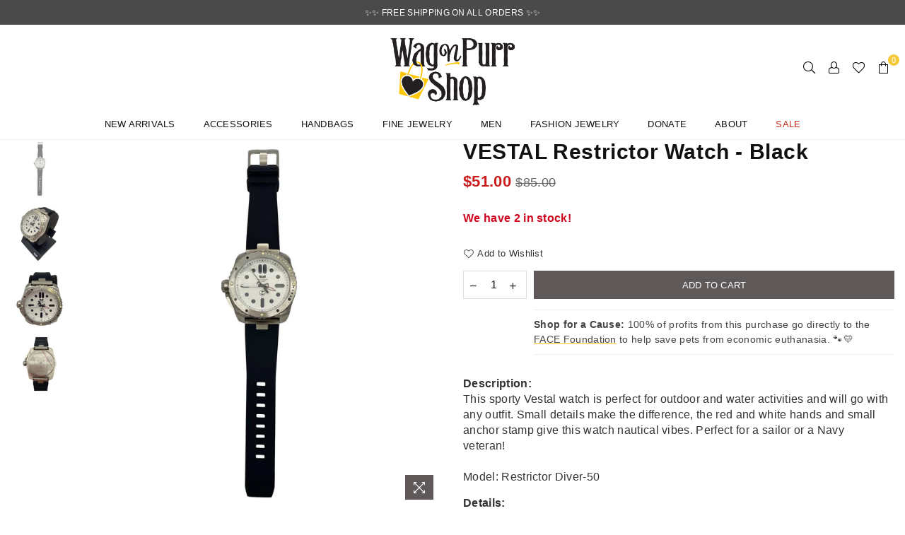

--- FILE ---
content_type: text/html; charset=utf-8
request_url: https://wagnpurrshop.org/products/vestal-restrictor-watch-black
body_size: 29568
content:
<!doctype html>
<!--[if IE 9]> <html class="ie9 no-js" lang="en" > <![endif]-->
<!--[if (gt IE 9)|!(IE)]><!--> <html class="no-js" lang="en" > <!--<![endif]-->
<head>
<meta name="google-site-verification" content="tXgyWHeVfyJUeBZJajsfGrFTKzBm_o5wU_EWbFJf2rc" />
<meta name="facebook-domain-verification" content="4vtmq5nwvg9bw3z1zftmjk3libjef0" />
<script type="application/ld+json">
{
 "@context": "http://schema.org",
 "@type": "Organization",
 "name": "Wag N' Purr Shop",
 "url": "https://aglosystems.com.au/",
 "logo": "https://cdn.shopify.com/s/files/1/0415/0126/1985/files/avon-logo.svg?3596",
 "contactPoint": [
     {
         "@type": "ContactPoint",
         "telephone": "858-480-9368",
         "contactType": "customer service",
         "areaServed": [
             "United States"
         ],
         "availableLanguage": [
             "English"
      ]
    }
]
}
</script>
  
  
  <!-- Global site tag (gtag.js) - Google Ads: 949918431 -->
<script async src="https://www.googletagmanager.com/gtag/js?id=AW-949918431"></script>
<script>
  window.dataLayer = window.dataLayer || [];
  function gtag(){dataLayer.push(arguments);}
  gtag('js', new Date());

  gtag('config', 'AW-949918431');
</script><meta charset="utf-8"><meta http-equiv="X-UA-Compatible" content="IE=edge,chrome=1"><meta name="viewport" content="width=device-width, initial-scale=1.0, maximum-scale=1.0, user-scalable=no"><meta name="theme-color" content="#5f5858"><meta name="format-detection" content="telephone=no"><link rel="canonical" href="https://wagnpurrshop.org/products/vestal-restrictor-watch-black"><link rel="preconnect" href="//fonts.shopifycdn.com/" crossorigin><link rel="preconnect" href="//cdn.shopify.com/" crossorigin><link rel="preconnect" href="//v.shopify.com/" crossorigin><link rel="dns-prefetch" href="//wagnpurrshop.org" crossorigin><link rel="dns-prefetch" href="//wagnpurr-shop.myshopify.com" crossorigin><link rel="dns-prefetch" href="//cdn.shopify.com" crossorigin><link rel="dns-prefetch" href="//v.shopify.com" crossorigin><link rel="dns-prefetch" href="//fonts.shopifycdn.com" crossorigin><link rel="preload" as="style" href="//wagnpurrshop.org/cdn/shop/t/94/assets/default.css?v=176819246420382002571766161796"><link rel="preload" as="style" href="//wagnpurrshop.org/cdn/shop/t/94/assets/theme.scss.css?v=117155231000944121651766163019"><link rel="shortcut icon" href="//wagnpurrshop.org/cdn/shop/files/Favicon-400x400-2023-3_32x32.png?v=1738601575" type="image/png"><title>VESTAL Restrictor Watch - Black&ndash; Wag N Purr Shop</title><meta name="description" content="Description:This sporty Vestal watch is perfect for outdoor and water activities and will go with any outfit. Small details make the difference, the red and white hands and small anchor stamp give this watch nautical vibes. Perfect for a sailor or a Navy veteran!  Model: Restrictor Diver-50 Details:Material: rubber ban"><!-- /snippets/social-meta-tags.liquid --> <meta name="keywords" content="Wag N Purr Shop, wagnpurrshop.org" /><meta name="author" content="ALLREACT"><meta property="og:site_name" content="Wag N Purr Shop"><meta property="og:url" content="https://wagnpurrshop.org/products/vestal-restrictor-watch-black"><meta property="og:title" content="VESTAL Restrictor Watch - Black"><meta property="og:type" content="product"><meta property="og:description" content="Description:This sporty Vestal watch is perfect for outdoor and water activities and will go with any outfit. Small details make the difference, the red and white hands and small anchor stamp give this watch nautical vibes. Perfect for a sailor or a Navy veteran!  Model: Restrictor Diver-50 Details:Material: rubber ban"><meta property="og:price:amount" content="51.00"><meta property="og:price:currency" content="USD"><meta property="og:image" content="http://wagnpurrshop.org/cdn/shop/products/wagnpurr-shop-men-s-watch-vestal-restrictor-watch-black-34276224041199_1200x1200.jpg?v=1735349344"><meta property="og:image" content="http://wagnpurrshop.org/cdn/shop/products/wagnpurr-shop-men-s-watch-vestal-restrictor-watch-black-34276232331503_1200x1200.jpg?v=1735349344"><meta property="og:image" content="http://wagnpurrshop.org/cdn/shop/products/wagnpurr-shop-men-s-watch-vestal-restrictor-watch-black-34276232298735_1200x1200.jpg?v=1735349344"><meta property="og:image:secure_url" content="https://wagnpurrshop.org/cdn/shop/products/wagnpurr-shop-men-s-watch-vestal-restrictor-watch-black-34276224041199_1200x1200.jpg?v=1735349344"><meta property="og:image:secure_url" content="https://wagnpurrshop.org/cdn/shop/products/wagnpurr-shop-men-s-watch-vestal-restrictor-watch-black-34276232331503_1200x1200.jpg?v=1735349344"><meta property="og:image:secure_url" content="https://wagnpurrshop.org/cdn/shop/products/wagnpurr-shop-men-s-watch-vestal-restrictor-watch-black-34276232298735_1200x1200.jpg?v=1735349344"><meta name="twitter:card" content="summary_large_image"><meta name="twitter:title" content="VESTAL Restrictor Watch - Black"><meta name="twitter:description" content="Description:This sporty Vestal watch is perfect for outdoor and water activities and will go with any outfit. Small details make the difference, the red and white hands and small anchor stamp give this watch nautical vibes. Perfect for a sailor or a Navy veteran!  Model: Restrictor Diver-50 Details:Material: rubber ban">

  <!-- css -->
  <link href="//wagnpurrshop.org/cdn/shop/t/94/assets/default.css?v=176819246420382002571766161796" rel="stylesheet" type="text/css" media="all" />
  <link href="//wagnpurrshop.org/cdn/shop/t/94/assets/theme.scss.css?v=117155231000944121651766163019" rel="stylesheet" type="text/css" media="all" />
   <link href="//wagnpurrshop.org/cdn/shop/t/94/assets/custom.css?v=22373419018839519811766161796" rel="stylesheet" type="text/css" media="all" />

  <!-- main js -->
  <script src="//wagnpurrshop.org/cdn/shop/t/94/assets/jquery.min.js?v=98014222988859431451766161796"></script>
  <script>
    var theme = {
      strings: {
        addToCart: "Add to cart", soldOut: "Sold out", unavailable: "Unavailable",
        showMore: "Show More", showLess: "Show Less"
      },
      moneyFormat:"${{amount}}",currencyFormat:"money_format",shopCurrency:"USD",mlcurrency:false,autoCurrencies:false,money_currency_format:"${{amount}} USD",money_format:"${{amount}}",
      ajax_cart:true,fixedHeader:true,animation:true,animationMobile:true,searchresult:"See all Results",wlAvailable:"Available in Wishlist",rtl:false,days:"Days",hours:"Hrs",minuts:"Min",seconds:"Sec",sun:"Sunday",mon:"Monday",tue:"Tuesday",wed:"Wednesday",thu:"Thursday",fri:"Friday",sat:"Saturday",jan:"January",feb:"February",mar:"March",apr:"April",may:"May",jun:"June",jul:"July",aug:"August",sep:"September",oct:"October",nov:"November",dec:"December",}
    document.documentElement.className = document.documentElement.className.replace('no-js', 'js');var designmode = false;</script>

  <!--[if (lte IE 9) ]><script src="//wagnpurrshop.org/cdn/shop/t/94/assets/match-media.min.js?v=22265819453975888031766161796" type="text/javascript"></script><![endif]-->
  <script src="//wagnpurrshop.org/cdn/shop/t/94/assets/vendor.min.js?v=124176343689445626311766161796" defer="defer"></script><script src="//wagnpurrshop.org/cdn/shopifycloud/storefront/assets/themes_support/option_selection-b017cd28.js" async></script>
  <script>window.performance && window.performance.mark && window.performance.mark('shopify.content_for_header.start');</script><meta name="google-site-verification" content="ZXmAj3Fo8u2vg8owZ5p5eUp_xrspR1-kU_cHCz7ryyU">
<meta name="google-site-verification" content="VextGts47_Y1MeAOA-3vMSF6DEr2C7l3eCUuw-eYwfM">
<meta name="facebook-domain-verification" content="paloz8hi407n2l7ureu4azh9bj8395">
<meta id="shopify-digital-wallet" name="shopify-digital-wallet" content="/41501261985/digital_wallets/dialog">
<meta name="shopify-checkout-api-token" content="e03e01ad9438040f7c33c832167a577f">
<meta id="in-context-paypal-metadata" data-shop-id="41501261985" data-venmo-supported="true" data-environment="production" data-locale="en_US" data-paypal-v4="true" data-currency="USD">
<link rel="alternate" type="application/json+oembed" href="https://wagnpurrshop.org/products/vestal-restrictor-watch-black.oembed">
<script async="async" src="/checkouts/internal/preloads.js?locale=en-US"></script>
<script id="shopify-features" type="application/json">{"accessToken":"e03e01ad9438040f7c33c832167a577f","betas":["rich-media-storefront-analytics"],"domain":"wagnpurrshop.org","predictiveSearch":true,"shopId":41501261985,"locale":"en"}</script>
<script>var Shopify = Shopify || {};
Shopify.shop = "wagnpurr-shop.myshopify.com";
Shopify.locale = "en";
Shopify.currency = {"active":"USD","rate":"1.0"};
Shopify.country = "US";
Shopify.theme = {"name":"Happy New Year - New Arrivals","id":156758245615,"schema_name":null,"schema_version":null,"theme_store_id":null,"role":"main"};
Shopify.theme.handle = "null";
Shopify.theme.style = {"id":null,"handle":null};
Shopify.cdnHost = "wagnpurrshop.org/cdn";
Shopify.routes = Shopify.routes || {};
Shopify.routes.root = "/";</script>
<script type="module">!function(o){(o.Shopify=o.Shopify||{}).modules=!0}(window);</script>
<script>!function(o){function n(){var o=[];function n(){o.push(Array.prototype.slice.apply(arguments))}return n.q=o,n}var t=o.Shopify=o.Shopify||{};t.loadFeatures=n(),t.autoloadFeatures=n()}(window);</script>
<script id="shop-js-analytics" type="application/json">{"pageType":"product"}</script>
<script defer="defer" async type="module" src="//wagnpurrshop.org/cdn/shopifycloud/shop-js/modules/v2/client.init-shop-cart-sync_BdyHc3Nr.en.esm.js"></script>
<script defer="defer" async type="module" src="//wagnpurrshop.org/cdn/shopifycloud/shop-js/modules/v2/chunk.common_Daul8nwZ.esm.js"></script>
<script type="module">
  await import("//wagnpurrshop.org/cdn/shopifycloud/shop-js/modules/v2/client.init-shop-cart-sync_BdyHc3Nr.en.esm.js");
await import("//wagnpurrshop.org/cdn/shopifycloud/shop-js/modules/v2/chunk.common_Daul8nwZ.esm.js");

  window.Shopify.SignInWithShop?.initShopCartSync?.({"fedCMEnabled":true,"windoidEnabled":true});

</script>
<script>(function() {
  var isLoaded = false;
  function asyncLoad() {
    if (isLoaded) return;
    isLoaded = true;
    var urls = ["https:\/\/cdn.shopify.com\/s\/files\/1\/0415\/0126\/1985\/t\/5\/assets\/ets_instagram_shopping_slider_init.js?shop=wagnpurr-shop.myshopify.com","https:\/\/scct-app.herokuapp.com\/get_script\/374c8ec805a111eb8a40aaffd35cc0b2.js?shop=wagnpurr-shop.myshopify.com","https:\/\/tools.luckyorange.com\/core\/lo.js?site-id=4a7d6fcb\u0026shop=wagnpurr-shop.myshopify.com","https:\/\/static-us.afterpay.com\/shopify\/afterpay-attract\/afterpay-attract-widget.js?shop=wagnpurr-shop.myshopify.com","https:\/\/omnisnippet1.com\/platforms\/shopify.js?source=scriptTag\u0026v=2025-05-15T12\u0026shop=wagnpurr-shop.myshopify.com","\/\/cdn.shopify.com\/proxy\/1f1f1957c0b2417a9c571038ccc2a444181af684d9eed1c19b4fc23f3618b39d\/aiodstag.cirkleinc.com\/?shop=wagnpurr-shop.myshopify.com\u0026sp-cache-control=cHVibGljLCBtYXgtYWdlPTkwMA"];
    for (var i = 0; i < urls.length; i++) {
      var s = document.createElement('script');
      s.type = 'text/javascript';
      s.async = true;
      s.src = urls[i];
      var x = document.getElementsByTagName('script')[0];
      x.parentNode.insertBefore(s, x);
    }
  };
  if(window.attachEvent) {
    window.attachEvent('onload', asyncLoad);
  } else {
    window.addEventListener('load', asyncLoad, false);
  }
})();</script>
<script id="__st">var __st={"a":41501261985,"offset":-28800,"reqid":"f5a1e0dd-368e-4e20-a14e-e2fb8444d0c2-1768961341","pageurl":"wagnpurrshop.org\/products\/vestal-restrictor-watch-black","u":"aee614c12f64","p":"product","rtyp":"product","rid":6865164730529};</script>
<script>window.ShopifyPaypalV4VisibilityTracking = true;</script>
<script id="captcha-bootstrap">!function(){'use strict';const t='contact',e='account',n='new_comment',o=[[t,t],['blogs',n],['comments',n],[t,'customer']],c=[[e,'customer_login'],[e,'guest_login'],[e,'recover_customer_password'],[e,'create_customer']],r=t=>t.map((([t,e])=>`form[action*='/${t}']:not([data-nocaptcha='true']) input[name='form_type'][value='${e}']`)).join(','),a=t=>()=>t?[...document.querySelectorAll(t)].map((t=>t.form)):[];function s(){const t=[...o],e=r(t);return a(e)}const i='password',u='form_key',d=['recaptcha-v3-token','g-recaptcha-response','h-captcha-response',i],f=()=>{try{return window.sessionStorage}catch{return}},m='__shopify_v',_=t=>t.elements[u];function p(t,e,n=!1){try{const o=window.sessionStorage,c=JSON.parse(o.getItem(e)),{data:r}=function(t){const{data:e,action:n}=t;return t[m]||n?{data:e,action:n}:{data:t,action:n}}(c);for(const[e,n]of Object.entries(r))t.elements[e]&&(t.elements[e].value=n);n&&o.removeItem(e)}catch(o){console.error('form repopulation failed',{error:o})}}const l='form_type',E='cptcha';function T(t){t.dataset[E]=!0}const w=window,h=w.document,L='Shopify',v='ce_forms',y='captcha';let A=!1;((t,e)=>{const n=(g='f06e6c50-85a8-45c8-87d0-21a2b65856fe',I='https://cdn.shopify.com/shopifycloud/storefront-forms-hcaptcha/ce_storefront_forms_captcha_hcaptcha.v1.5.2.iife.js',D={infoText:'Protected by hCaptcha',privacyText:'Privacy',termsText:'Terms'},(t,e,n)=>{const o=w[L][v],c=o.bindForm;if(c)return c(t,g,e,D).then(n);var r;o.q.push([[t,g,e,D],n]),r=I,A||(h.body.append(Object.assign(h.createElement('script'),{id:'captcha-provider',async:!0,src:r})),A=!0)});var g,I,D;w[L]=w[L]||{},w[L][v]=w[L][v]||{},w[L][v].q=[],w[L][y]=w[L][y]||{},w[L][y].protect=function(t,e){n(t,void 0,e),T(t)},Object.freeze(w[L][y]),function(t,e,n,w,h,L){const[v,y,A,g]=function(t,e,n){const i=e?o:[],u=t?c:[],d=[...i,...u],f=r(d),m=r(i),_=r(d.filter((([t,e])=>n.includes(e))));return[a(f),a(m),a(_),s()]}(w,h,L),I=t=>{const e=t.target;return e instanceof HTMLFormElement?e:e&&e.form},D=t=>v().includes(t);t.addEventListener('submit',(t=>{const e=I(t);if(!e)return;const n=D(e)&&!e.dataset.hcaptchaBound&&!e.dataset.recaptchaBound,o=_(e),c=g().includes(e)&&(!o||!o.value);(n||c)&&t.preventDefault(),c&&!n&&(function(t){try{if(!f())return;!function(t){const e=f();if(!e)return;const n=_(t);if(!n)return;const o=n.value;o&&e.removeItem(o)}(t);const e=Array.from(Array(32),(()=>Math.random().toString(36)[2])).join('');!function(t,e){_(t)||t.append(Object.assign(document.createElement('input'),{type:'hidden',name:u})),t.elements[u].value=e}(t,e),function(t,e){const n=f();if(!n)return;const o=[...t.querySelectorAll(`input[type='${i}']`)].map((({name:t})=>t)),c=[...d,...o],r={};for(const[a,s]of new FormData(t).entries())c.includes(a)||(r[a]=s);n.setItem(e,JSON.stringify({[m]:1,action:t.action,data:r}))}(t,e)}catch(e){console.error('failed to persist form',e)}}(e),e.submit())}));const S=(t,e)=>{t&&!t.dataset[E]&&(n(t,e.some((e=>e===t))),T(t))};for(const o of['focusin','change'])t.addEventListener(o,(t=>{const e=I(t);D(e)&&S(e,y())}));const B=e.get('form_key'),M=e.get(l),P=B&&M;t.addEventListener('DOMContentLoaded',(()=>{const t=y();if(P)for(const e of t)e.elements[l].value===M&&p(e,B);[...new Set([...A(),...v().filter((t=>'true'===t.dataset.shopifyCaptcha))])].forEach((e=>S(e,t)))}))}(h,new URLSearchParams(w.location.search),n,t,e,['guest_login'])})(!0,!0)}();</script>
<script integrity="sha256-4kQ18oKyAcykRKYeNunJcIwy7WH5gtpwJnB7kiuLZ1E=" data-source-attribution="shopify.loadfeatures" defer="defer" src="//wagnpurrshop.org/cdn/shopifycloud/storefront/assets/storefront/load_feature-a0a9edcb.js" crossorigin="anonymous"></script>
<script data-source-attribution="shopify.dynamic_checkout.dynamic.init">var Shopify=Shopify||{};Shopify.PaymentButton=Shopify.PaymentButton||{isStorefrontPortableWallets:!0,init:function(){window.Shopify.PaymentButton.init=function(){};var t=document.createElement("script");t.src="https://wagnpurrshop.org/cdn/shopifycloud/portable-wallets/latest/portable-wallets.en.js",t.type="module",document.head.appendChild(t)}};
</script>
<script data-source-attribution="shopify.dynamic_checkout.buyer_consent">
  function portableWalletsHideBuyerConsent(e){var t=document.getElementById("shopify-buyer-consent"),n=document.getElementById("shopify-subscription-policy-button");t&&n&&(t.classList.add("hidden"),t.setAttribute("aria-hidden","true"),n.removeEventListener("click",e))}function portableWalletsShowBuyerConsent(e){var t=document.getElementById("shopify-buyer-consent"),n=document.getElementById("shopify-subscription-policy-button");t&&n&&(t.classList.remove("hidden"),t.removeAttribute("aria-hidden"),n.addEventListener("click",e))}window.Shopify?.PaymentButton&&(window.Shopify.PaymentButton.hideBuyerConsent=portableWalletsHideBuyerConsent,window.Shopify.PaymentButton.showBuyerConsent=portableWalletsShowBuyerConsent);
</script>
<script data-source-attribution="shopify.dynamic_checkout.cart.bootstrap">document.addEventListener("DOMContentLoaded",(function(){function t(){return document.querySelector("shopify-accelerated-checkout-cart, shopify-accelerated-checkout")}if(t())Shopify.PaymentButton.init();else{new MutationObserver((function(e,n){t()&&(Shopify.PaymentButton.init(),n.disconnect())})).observe(document.body,{childList:!0,subtree:!0})}}));
</script>
<link id="shopify-accelerated-checkout-styles" rel="stylesheet" media="screen" href="https://wagnpurrshop.org/cdn/shopifycloud/portable-wallets/latest/accelerated-checkout-backwards-compat.css" crossorigin="anonymous">
<style id="shopify-accelerated-checkout-cart">
        #shopify-buyer-consent {
  margin-top: 1em;
  display: inline-block;
  width: 100%;
}

#shopify-buyer-consent.hidden {
  display: none;
}

#shopify-subscription-policy-button {
  background: none;
  border: none;
  padding: 0;
  text-decoration: underline;
  font-size: inherit;
  cursor: pointer;
}

#shopify-subscription-policy-button::before {
  box-shadow: none;
}

      </style>

<script>window.performance && window.performance.mark && window.performance.mark('shopify.content_for_header.end');</script>
  
	  
<!-- RYVIU APP :: Settings global -->	
    <script>
        var ryviu_global_settings = {"form":{"showTitle":true,"titleForm":"Rate Us","titleName":"Your Name","colorInput":"#464646","colorTitle":"#696969","noticeName":"Your name is required field","titleEmail":"Your Email","autoPublish":true,"colorNotice":"#dd2c00","colorSubmit":"#ffffff","noticeEmail":"Your email is required and valid email","titleSubmit":"Submit Your Review","titleSubject":"Review Title","titleSuccess":"Thank you! Your review is submited.","colorStarForm":"#ececec","noticeSubject":"Title is required field","showtitleForm":true,"titleMessenger":"Review Content","noticeMessenger":"Your review is required field","placeholderName":"John Smith","starActivecolor":"#fdbc00","backgroundSubmit":"#00aeef","placeholderEmail":"example@yourdomain.com","placeholderSubject":"Look great","placeholderMessenger":"Write something","loadAfterContentLoaded":true},"questions":{"by_text":"Author","of_text":"of","on_text":"on","des_form":"Ask a question to the community here","name_form":"Your Name","email_form":"Your E-Mail Adresse","input_text":"Have a question? Search for answers","title_form":"No answer found?","answer_form":"Your answers","answer_text":"Answer question","newest_text":"Latest New","notice_form":"Complete before submitting","submit_form":"Send a question","helpful_text":"Most helpful","showing_text":"Show","question_form":"Your question","titleCustomer":"","community_text":"Ask the community here","questions_text":"questions","title_answer_form":"Answer question","ask_community_text":"Ask the community","submit_answer_form":"Send a reply","write_question_text":"Ask a question","question_answer_form":"Question","placeholder_answer_form":"Answer is a required field!","placeholder_question_form":"Question is a required field!"},"mail_settings":{"notiToAdmin":false,"replyTemplate":"default","notiToCustomer":false,"autoSendRequest":false,"email_from_name":"wagnpurr-shop","enableOrderHook":false,"newReviewNotice":false,"questionTemplate":"default","requestReviewTemplate":"default"},"review_widget":{"star":1,"style":"style2","title":true,"ofText":"of","tstar1":"Terrible","tstar2":"Poor","tstar3":"Average","tstar4":"Very Good","tstar5":"Excellent","nostars":false,"nowrite":false,"hideFlag":false,"hidedate":false,"noavatar":false,"noreview":true,"order_by":"late","showText":"Show:","showspam":true,"noReviews":"No reviews","outofText":"out of","random_to":20,"ryplyText":"Comment","starStyle":"style1","starcolor":"#e6e6e6","starsText":"stars","colorTitle":"#6c8187","colorWrite":"#ffffff","customDate":"dd\/MM\/yy","dateSelect":"dateDefaut","helpulText":"Is this helpful?","latestText":"Latest","nolastname":false,"oldestText":"Oldest","paddingTop":"0","reviewText":"review","sortbyText":"Sort by:","starHeight":13,"titleWrite":"Write a review","borderColor":"#ffffff","borderStyle":"solid","borderWidth":"0","colorAvatar":"#f8f8f8","firstReview":"Write a first review now","paddingLeft":"0","random_from":0,"reviewsText":"reviews","showingText":"Showing","disableReply":false,"paddingRight":"0","payment_type":"Monthly","textVerified":"Verified Purchase","colorVerified":"#05d92d","disableHelpul":false,"disableWidget":false,"paddingBottom":"0","titleCustomer":"Customer Reviews","filter_reviews":"all","backgroundRyviu":"transparent","backgroundWrite":"#ffb102","disablePurchase":false,"starActiveStyle":"style1","starActivecolor":"#fdbc00","show_title_customer":false,"filter_reviews_local":"US"},"design_settings":{"date":"timeago","sort":"late","showing":30,"timeAgo":true,"approving":true,"colection":true,"no_number":false,"no_review":true,"defautDate":"timeago","defaultDate":"timeago","client_theme":"default","verify_reply":true,"verify_review":true,"reviews_per_page":"10"},"import_settings":{"nameAuto":true,"translate":true,"formatName":"random","inCountries":[],"only_images":false,"remove_text":"","number_export":20,"disable_less_reviews":3,"disable_empty_reviews":true}};
    </script>
<!-- RYVIU APP -->
  
  <style>
    div#shopify-section-1594942075547 .custom-content{
    	    margin-left: 0px;
    }
  	div#shopify-section-1594942075547 .custom-content .custom__item {
      align-self: auto;
      border: 1px solid #ddd;
      padding-left: 0px;
    }
    div#shopify-section-1594942075547 .custom__item .text-center .custom-text {
        max-width: 95%;
    }
    
    div#shopify-section-1594942075547 .custom-content .custom__item .custom-text .rte-setting {
        height: 90px;
    }
    div#shopify-section-1594942075547 .custom-content .custom__item img {
        margin-top:20px;
        height: 50px;
    }
    div#shopify-section-1594942075547 .custom-content .custom__item .custom-text .btn {
        margin-bottom: 20px;
    }
    
    @media (max-width:600px)  {
      .filterBtn.large-up--hide {
          display: none !important;
      }
      div#shopify-section-1594942075547 .custom-content .custom__item .custom-text .rte-setting {
          height: auto;
      }
      
    }
    
    
    
    li#form-filter-mobile{
      margin:8px;
    }
    #MobileNav li#form-filter-mobile li a {
        padding-left: 0px;
    }
    
    li#form-filter-mobile ul.search-results{
    	overflow:hidden;
        background-color: #ffffff;
    }
    li#form-filter-mobile .search-results a .img{
    	display:block;
    }
    li#form-filter-mobile .search-results a .details {
        padding: 5px;
        font-size: 14px;
    }
  </style>
  <script>
  
  $(document).ready(function() {
   
   $(document).on("click","ul#MobileNav li.parent.megamenu",function(e) {

    
      var target = $(e.target);
     
      if (target.is('.ad')) {
         //console.log('icon');
        var parent_link = $(this).parent().parent('.megamenu');
     
     
        var clicked= parent_link.find("ul").first();
        var adicon = parent_link.find("a").first().children("i");




        if(clicked.css('display') == 'none') {
          clicked.css('display','block');
    

        }else{
            clicked.css('display','none');

        }
      }else{
       // console.log('a');
      
        var parent_link = $(this);



        var clicked= parent_link.find("ul").first();
        var adicon = parent_link.find("a").first().children("i");



        if(clicked.css('display') == 'none') {
          clicked.css('display','block');
          adicon.removeClass('ad-plus-l');
          adicon.addClass('ad-minus-l');

        }else{
            clicked.css('display','none');
            adicon.removeClass('ad-minus-l');
            adicon.addClass('ad-plus-l');
        }
      }
      
    });
    
    

  });
  </script>

                  <script src="//wagnpurrshop.org/cdn/shop/t/94/assets/bss-file-configdata.js?v=67312993322398652091766161796" type="text/javascript"></script> <script src="//wagnpurrshop.org/cdn/shop/t/94/assets/bss-file-configdata-banner.js?v=151034973688681356691766161796" type="text/javascript"></script> <script src="//wagnpurrshop.org/cdn/shop/t/94/assets/bss-file-configdata-popup.js?v=173992696638277510541766161796" type="text/javascript"></script><script>
                if (typeof BSS_PL == 'undefined') {
                    var BSS_PL = {};
                }
                var bssPlApiServer = "https://product-labels-pro.bsscommerce.com";
                BSS_PL.customerTags = 'null';
                BSS_PL.customerId = 'null';
                BSS_PL.configData = configDatas;
                BSS_PL.configDataBanner = configDataBanners ? configDataBanners : [];
                BSS_PL.configDataPopup = configDataPopups ? configDataPopups : [];
                BSS_PL.storeId = 9011;
                BSS_PL.currentPlan = "free";
                BSS_PL.storeIdCustomOld = "10678";
                BSS_PL.storeIdOldWIthPriority = "12200";
                BSS_PL.apiServerProduction = "https://product-labels-pro.bsscommerce.com";
                
                BSS_PL.integration = {"laiReview":{"status":0,"config":[]}}
                BSS_PL.settingsData = {}
                </script>
            <style>
.homepage-slideshow .slick-slide .bss_pl_img {
    visibility: hidden !important;
}
</style>
<script>
function bssFixSupportExcludeItem($, page, item) {
  if ($(item).parent().hasClass('product') && page == 'products') {
    return true;
  }
  return false;
}
</script>
                  
                    
                        <script>
      if(typeof window.csapps === 'undefined'){
        
        
        window.csapps = {
          shop_slug: "wagnpurr-shop",
          store_id: "wagnpurr-shop.myshopify.com",
          store_domain: "wagnpurrshop.org",
          money_format: "${{amount}}",
          cart: null,
          product: null,
          product_collections: null,
          product_variants: null,
          is_volume_discount: null,
          is_bundle_discount: null,
          bundle_class: '.aiod-bundle-discount-wrap',
          product_id: null,
          page_type: null,
          vd_url: 'https://aiod.cirkleinc.com',
          proxy_version: 'aiodPro',
          customer: null,
          currency_symbol: "$",
          currency_code: 'USD',
          aiod_root_url: '',
          call_by_dev: '',
          aiod_lang_code: 'en',
        }
        window.csapps.page_type = "index";
        
        
        window.csapps.cart = {"note":null,"attributes":{},"original_total_price":0,"total_price":0,"total_discount":0,"total_weight":0.0,"item_count":0,"items":[],"requires_shipping":false,"currency":"USD","items_subtotal_price":0,"cart_level_discount_applications":[],"checkout_charge_amount":0}
          if (typeof window.csapps.cart.items == "object") {
            for (var i = 0; i < window.csapps.cart.items.length; i++) {
              ["sku", "grams", "vendor", "url", "image", "handle", "requires_shipping", "product_type", "product_description"].map(function (a) {
                delete window.csapps.cart.items[i][a]
              })
            }
          }
        window.csapps.cart_collections = {}
        

        
window.csapps.page_type = "product"
        window.csapps.product_id = "6865164730529";
        window.csapps.product = {"id":6865164730529,"title":"VESTAL Restrictor Watch - Black","handle":"vestal-restrictor-watch-black","description":"\u003cp\u003e\u003cstrong\u003eDescription:\u003cbr\u003e\u003c\/strong\u003eThis sporty Vestal watch is perfect for outdoor and water activities and will go with any outfit. Small details make the difference, the red and white hands and small anchor stamp give this watch nautical vibes. Perfect for a sailor or a Navy veteran!  \u003cbr\u003e\u003cbr\u003eModel: Restrictor Diver-50\u003c\/p\u003e\n\u003cp\u003e\u003cstrong\u003eDetails:\u003c\/strong\u003e\u003cspan data-mce-fragment=\"1\"\u003e\u003cbr\u003eMaterial: rubber band, stainless steel face\u003cbr\u003eCase\u003c\/span\u003e Diameter: 2\"\u003cbr\u003eBand Width: 9.5\u003cspan data-mce-fragment=\"1\"\u003e\" L\u003c\/span\u003e\u003cbr\u003eJapan Movmt. \u003cbr\u003e10 ATM\/ 100 Meters \u003cbr data-mce-fragment=\"1\"\u003e Adjustable bracelet\u003cbr\u003eBuckle closure\u003cbr\u003e\u003cmeta charset=\"utf-8\"\u003e\u003cspan data-mce-fragment=\"1\"\u003eComes with: Vestal branded box, watch stand\u003c\/span\u003e\u003cbr\u003eItem #: 231-Men-Vestal-Black\u003c\/p\u003e\n\u003cp style=\"margin: 0in 0in 12.0pt 0in;\" data-mce-style=\"margin: 0in 0in 12.0pt 0in;\"\u003e\u003cspan style=\"font-size: 10.5pt; font-family: 'Segoe UI',sans-serif; color: #212b36;\" data-mce-style=\"font-size: 10.5pt; font-family: 'Segoe UI',sans-serif; color: #212b36;\"\u003e\u003c\/span\u003e\u003cstrong\u003e\u003cspan style=\"font-size: 10.5pt; font-family: 'Segoe UI',sans-serif; color: #212b36;\" data-mce-style=\"font-size: 10.5pt; font-family: 'Segoe UI',sans-serif; color: #212b36;\"\u003eItem Condition: NEW WITH BOX\u003c\/span\u003e\u003c\/strong\u003e\u003c\/p\u003e","published_at":"2021-11-03T09:07:56-07:00","created_at":"2021-07-16T12:08:05-07:00","vendor":"WagnPurr Shop","type":"Men's Watch","tags":["Anchor","BFCM40","Men's Watch","Nautical","New","New in Box","New in Case","Retired","Sport","Sports","Stainless steel","Vestal","Wag and Purr","Wag N Purr","Wag N' Purr Shop","Watch","Water Resistant","Waterproof","Whatnot - Jan Jewelry \u0026 Sunglasses"],"price":5100,"price_min":5100,"price_max":5100,"available":true,"price_varies":false,"compare_at_price":8500,"compare_at_price_min":8500,"compare_at_price_max":8500,"compare_at_price_varies":false,"variants":[{"id":40383843664033,"title":"Default Title","option1":"Default Title","option2":null,"option3":null,"sku":"231-Men-Vestal-Black","requires_shipping":true,"taxable":true,"featured_image":null,"available":true,"name":"VESTAL Restrictor Watch - Black","public_title":null,"options":["Default Title"],"price":5100,"weight":0,"compare_at_price":8500,"inventory_management":"shopify","barcode":null,"requires_selling_plan":false,"selling_plan_allocations":[]}],"images":["\/\/wagnpurrshop.org\/cdn\/shop\/products\/wagnpurr-shop-men-s-watch-vestal-restrictor-watch-black-34276224041199.jpg?v=1735349344","\/\/wagnpurrshop.org\/cdn\/shop\/products\/wagnpurr-shop-men-s-watch-vestal-restrictor-watch-black-34276232331503.jpg?v=1735349344","\/\/wagnpurrshop.org\/cdn\/shop\/products\/wagnpurr-shop-men-s-watch-vestal-restrictor-watch-black-34276232298735.jpg?v=1735349344","\/\/wagnpurrshop.org\/cdn\/shop\/products\/wagnpurr-shop-men-s-watch-vestal-restrictor-watch-black-34276231774447.jpg?v=1735349344"],"featured_image":"\/\/wagnpurrshop.org\/cdn\/shop\/products\/wagnpurr-shop-men-s-watch-vestal-restrictor-watch-black-34276224041199.jpg?v=1735349344","options":["Title"],"media":[{"alt":"WagnPurr Shop Men's Watch VESTAL Restrictor Watch - Black","id":26690654699759,"position":1,"preview_image":{"aspect_ratio":1.0,"height":2000,"width":2000,"src":"\/\/wagnpurrshop.org\/cdn\/shop\/products\/wagnpurr-shop-men-s-watch-vestal-restrictor-watch-black-34276224041199.jpg?v=1735349344"},"aspect_ratio":1.0,"height":2000,"media_type":"image","src":"\/\/wagnpurrshop.org\/cdn\/shop\/products\/wagnpurr-shop-men-s-watch-vestal-restrictor-watch-black-34276224041199.jpg?v=1735349344","width":2000},{"alt":"WagnPurr Shop Men's Watch VESTAL Restrictor Watch - Black","id":26690670625007,"position":2,"preview_image":{"aspect_ratio":1.0,"height":2000,"width":2000,"src":"\/\/wagnpurrshop.org\/cdn\/shop\/products\/wagnpurr-shop-men-s-watch-vestal-restrictor-watch-black-34276232331503.jpg?v=1735349344"},"aspect_ratio":1.0,"height":2000,"media_type":"image","src":"\/\/wagnpurrshop.org\/cdn\/shop\/products\/wagnpurr-shop-men-s-watch-vestal-restrictor-watch-black-34276232331503.jpg?v=1735349344","width":2000},{"alt":"WagnPurr Shop Men's Watch VESTAL Restrictor Watch - Black","id":26690670690543,"position":3,"preview_image":{"aspect_ratio":1.0,"height":2000,"width":2000,"src":"\/\/wagnpurrshop.org\/cdn\/shop\/products\/wagnpurr-shop-men-s-watch-vestal-restrictor-watch-black-34276232298735.jpg?v=1735349344"},"aspect_ratio":1.0,"height":2000,"media_type":"image","src":"\/\/wagnpurrshop.org\/cdn\/shop\/products\/wagnpurr-shop-men-s-watch-vestal-restrictor-watch-black-34276232298735.jpg?v=1735349344","width":2000},{"alt":"WagnPurr Shop Men's Watch VESTAL Restrictor Watch - Black","id":26690671345903,"position":4,"preview_image":{"aspect_ratio":1.0,"height":2000,"width":2000,"src":"\/\/wagnpurrshop.org\/cdn\/shop\/products\/wagnpurr-shop-men-s-watch-vestal-restrictor-watch-black-34276231774447.jpg?v=1735349344"},"aspect_ratio":1.0,"height":2000,"media_type":"image","src":"\/\/wagnpurrshop.org\/cdn\/shop\/products\/wagnpurr-shop-men-s-watch-vestal-restrictor-watch-black-34276231774447.jpg?v=1735349344","width":2000}],"requires_selling_plan":false,"selling_plan_groups":[],"content":"\u003cp\u003e\u003cstrong\u003eDescription:\u003cbr\u003e\u003c\/strong\u003eThis sporty Vestal watch is perfect for outdoor and water activities and will go with any outfit. Small details make the difference, the red and white hands and small anchor stamp give this watch nautical vibes. Perfect for a sailor or a Navy veteran!  \u003cbr\u003e\u003cbr\u003eModel: Restrictor Diver-50\u003c\/p\u003e\n\u003cp\u003e\u003cstrong\u003eDetails:\u003c\/strong\u003e\u003cspan data-mce-fragment=\"1\"\u003e\u003cbr\u003eMaterial: rubber band, stainless steel face\u003cbr\u003eCase\u003c\/span\u003e Diameter: 2\"\u003cbr\u003eBand Width: 9.5\u003cspan data-mce-fragment=\"1\"\u003e\" L\u003c\/span\u003e\u003cbr\u003eJapan Movmt. \u003cbr\u003e10 ATM\/ 100 Meters \u003cbr data-mce-fragment=\"1\"\u003e Adjustable bracelet\u003cbr\u003eBuckle closure\u003cbr\u003e\u003cmeta charset=\"utf-8\"\u003e\u003cspan data-mce-fragment=\"1\"\u003eComes with: Vestal branded box, watch stand\u003c\/span\u003e\u003cbr\u003eItem #: 231-Men-Vestal-Black\u003c\/p\u003e\n\u003cp style=\"margin: 0in 0in 12.0pt 0in;\" data-mce-style=\"margin: 0in 0in 12.0pt 0in;\"\u003e\u003cspan style=\"font-size: 10.5pt; font-family: 'Segoe UI',sans-serif; color: #212b36;\" data-mce-style=\"font-size: 10.5pt; font-family: 'Segoe UI',sans-serif; color: #212b36;\"\u003e\u003c\/span\u003e\u003cstrong\u003e\u003cspan style=\"font-size: 10.5pt; font-family: 'Segoe UI',sans-serif; color: #212b36;\" data-mce-style=\"font-size: 10.5pt; font-family: 'Segoe UI',sans-serif; color: #212b36;\"\u003eItem Condition: NEW WITH BOX\u003c\/span\u003e\u003c\/strong\u003e\u003c\/p\u003e"}

        window.csapps.product_collection = []
        
        window.csapps.product_collection.push(434430279919)
        
        window.csapps.product_collection.push(432109322479)
        
        window.csapps.product_collection.push(203077845153)
        
        window.csapps.product_collection.push(223195103393)
        
        window.csapps.product_collection.push(407792255215)
        
        window.csapps.product_collection.push(471475159279)
        
        window.csapps.product_collection.push(267519262881)
        
        window.csapps.product_collection.push(223194251425)
        
        window.csapps.product_collection.push(485729861871)
        

        window.csapps.product_variant = []
        
        window.csapps.product_variant.push(40383843664033)
        

        window.csapps.product_collections = window.csapps.product_collection.toString();
        window.csapps.product_variants = window.csapps.product_variant.toString();
        

        
        
        window.csapps.collection_id = "00000000";
        

        window.csapps.settings = {"installation":{"type":"9","type_text":"Installation","setting":{"installation_setting":"mapping","mapping_class_setting":{"cart_subtotal":null,"cart_form_outlet":null,"cart_line_item_outer":null,"cart_product_item_price":null,"cart_product_line_item_total":null,"cart_display_the_summery_on_line_item":null,"display_volume_message_on_cart_line_item":null}}},"discount":{"type":"4","type_text":"Discount","setting":{"apply_multiple_discount":"no","multi_currency":"percentage_based","apply_discount":"draft_order","apply_discount_on":"cart_level","discount_code_prefix":"CSAIOD","offer_title":"DISCOUNT_OFFERS","bogo_buys":"yes","bogo_buys_count_in_other":"yes","free_shipping_text":"Free_Shipping","discount_code_box":"disable","show_bogo_popup_first_time_only":"no","show_free_gift_popup_first_time_only":"yes","discount_code_auto_apply_on_refresh":"yes","bogo_auto_add_to_cart":"yes","free_gift_auto_add_to_cart":"yes","apply_multiple_code":"yes","enable_shopify_discount_code":"no","add_order_tag":"yes","discount_code_life":"1","sales_channel":"both","customer_group_condition":"OR","customer_tag_condition":"OR","draft_invoice_from_email":"","draft_invoice_subject":"","disable_wholesale_price":"yes","count_gift_cart_product":"yes","invoice_url_recheck":"no","free_gift_threshold_check":"before_other_discount_apply","count_total_for_shipzip":"no","allow_shopify_discount_code_at_checkout":"no","support_market_pro":"disable","allow_shopify_automatic_discount":"no","post_purchase_limit_check":"no","pos_delay_time":"0.5","pos_logs":"no","draft_order_call_on_cart_load":"no","draft_order_fixed_amount_calculation":"fix"}},"custom-css-js":{"type":"10","type_text":"Custom CSS\/JS","setting":{"custom_js":"","custom_css":""}},"general":{"type":"0","type_text":"General","setting":{"messages":{"no_thanks":"No Thanks","save_price":"You Save:","subtotal":"Subtotal"},"upsell":{"sticky_opener":"enable","upsell_icon_position":"bottom_right","upsell_free_gift_options":"show_add_to_cart","upsell_icon_text_color":"#FFFFFF","upsell_icon_background_color":"#008060","upsell_icon_text_background_color":"#008060","upsell_free_shipping_bar_color":"#008060"},"cart_drawer":{"sticky_opener":"disable","background_color":"#FFFFFF","icon_position":"bottom_left","icon_text_color":"#FFFFFF","icon_background_color":"#008060","upsell_button_on_cart_page":"enable","upsell_button_text":"Special Offer"},"title":{"font_style":"inherit","font_size":"24","font_color":"#008060"},"product_name":{"font_style":"inherit","font_size":"16","font_color":"#000000"},"price":{"font_style":"inherit","font_size":"16","font_color":"#000000"},"total_amount":{"font_style":"inherit","font_size":"16","font_color":"#000000"},"plus_sign":{"font_style":"inherit","font_size":"16","font_color":"#EFEFEF","background_color":"#008060"},"button_text":{"font_style":"inherit","font_size":"16","font_color":"#FFFFFF"},"button_box":{"background_color":"#000000","border_width":"1","border_type":"Solid","border_color":"#008060"},"product_box":{"background_color":"#FFFFFF","border_width":"1","border_type":"Solid","border_color":"#EDEEEF"},"top_bar":{"background_color":"#EA4B33","close_icon_color":"#000000","font_style":"normal","font_size":"14","font_color":"#FFFFFF"},"popup_close_icon":{"background_color":"#008060","close_icon_color":"#EFEFEF"},"cart_page":{"line_item_text_color":"#FF0000","cart_total_discount_text_color":"#000000"}}},"language":{"type":"1","type_text":"Language","setting":{"bundle_settings":{"total_price":"Total Price","quantity":"QTY","not_available":"{{title}} is not available","save":"Save","load_more":"Load More"},"free_gift_settings":{"initial_message":"Spend {{amount}} more to claim your free gifts","cart_show_gift_button":"Show Free Gift","add_to_cart_button_text":"Add to cart","sold_out_button_text":"Sold out"},"volume_settings":{"buy_more_save_more":"Buy More, Save More!","discount":"Discount","minimum_quantity":"Min QTY","maximum_quantity":"Max QTY","minimum_quantity_before":"Buy","maximum_quantity_after":"+","offer_text":"Off","get_a_text":"Get each product for","required_quantity_msg":"Add {{quantity}} more for {{discount}}.","required_purchased_amount_msg":"Spend {{amount}} to get offer."},"wholesale_settings":{"minimum_quantity_message":"\u003cstrong\u003e{{offer}} Off!\u003c\/strong\u003e\u003cem\u003e (discount automatically applied at checkout)\u003c\/em\u003e"},"bogo_settings":{"initial_message":"Buy products and get discount on products","progress_message":"You are eligible to get bogo product.","store_collection_message":"This offer is valid for collection","cart_show_bogo_button":"Show Bogo","add_to_cart_button_text":"Add to cart","sold_out_button_text":"Sold out"},"general_settings":{"initial_message":"Spend {{amount}} more and get {{discount}} off!"},"post_purchase":{"save_text":"Save","off_text":"Off","pay_now_btn":"Pay Now","decline_btn":"Decline","quantity":"Quantity","total":"Total","subtotal":"Subtotal","discount":"Discount","shipping":"Shipping","taxes":"Taxes","free":"Free","min_qty_msg":"Quantity should not lower than {{min}}!","max_qty_msg":"Quantity should not greater than {{max}}!"},"discount_code":{"placeholder_msg":"Enter discount code","success_msg":"{{code_list}} Discount code applied successfully","error_msg":"Invalid discount code","required_login_msg":"{{code_list}} Discount code need to login for apply discount or free shipping.","apply_button_text":"Apply","free_shipping":"Free Shipping"}}},"table-design":{"type":"2","type_text":"Table Design","setting":{"table_min_width":"100%","table_max_width":"100%","table_background_color":"#FFFFFF","table_border_width":"1","table_border_type":"solid","table_border_color":"#C9CCCF","table_header_background_color":"#FFFFFF","table_header_border_color":"#8C9196","table_header_font_style":"revert","table_hover_background_color":"#DADADA","table_font_size":"14","table_font_color":"#202223"}},"upsell-popup":{"type":"6","type_text":"Upsell Language","setting":{"common_settings":{"most_popular":"MOST POPULAR","days":"Day","hours":"Hrs","minutes":"Min","seconds":"Sec","thank_you_message":"You archived all offers.","upsell_launch_text":"Special Offers"},"free_gift_settings":{"max_qty_message":"You can select maximum {{quantity}} gift from this offer.","select_message":"Select minimum 1 gift from below.","selection_error_message":"Please select free gift.","buy_label":"Buy","get_label":"Get","offer_type_collections_msg":"Buy products from this collections: {{collections}}","offer_type_products_msg":"Buy any product of the store."},"discount_code_settings":{"apply_btn_text":"Apply","applied_btn_text":"Applied","code_error_text":"Cart is empty..! Kindly add item in cart and apply code."},"bogo_settings":{"buy_label":"Buy","get_label":"Get","buy_quantity_message":"Buy any {{quantity}} product from this offer.","get_quantity_message":"Get any {{quantity}} product from this offer."}}},"draft-invoice":{"type":"7","type_text":"Draft Invoice","setting":[]},"cart-drawer":{"type":"8","type_text":"Cart Drawer","setting":{"cart_drawer":{"open_drawer_on_click_of_add_to_cart_button":"yes","title":"My Cart","drawer_opener_class_id_attribute":".drawer-open","cat_count_class_id_attribute":".cart-count-bubble","empty_cart_message":"Your shopping cart is empty!","drawer_on_off":"disable"}}},"pos-restrictions":{"type":"11","type_text":"POS Restrictions","setting":{"offer_restrictions":"allow","discount_code_restrictions":"allow","settings_restrictions":"allow","entire_app_restrictions":"restrict"}}};
        
        
        window.csapps.offers_meta = {"offers":{"offers_type":[],"offers_type_text":{"bundle":"0","volume":"1","wholesale":"2","bogo":"3","general":"4","gift":"5","post-purchase":"6"}},"aiod_upsell":0,"need_to_update":1,"app_status":"1"};
        

        window.csapps.ignore_csapp_cart_reload = (typeof ignore_csapp_cart_reload === 'undefined') ? false : true;
        window.csapps.money_format = (typeof aiod_theme_currency === 'undefined') ? window.csapps.money_format : aiod_theme_currency;
        window.csapps.upsell_pupop_css = "//wagnpurrshop.org/cdn/shop/t/94/assets/upsell_pupop.css?v=131299487868142858851766161796";
        window.csapps.upsell_pupop_js = "//wagnpurrshop.org/cdn/shop/t/94/assets/cscode_discount_upsell.js?v=102816512100999621171766161796";
      }
    </script>
	
	<link href="//wagnpurrshop.org/cdn/shop/t/94/assets/cscode_discount_css.css?v=123466782390499391161766161796" rel="stylesheet" type="text/css" media="all">
    <script src="//wagnpurrshop.org/cdn/shop/t/94/assets/cscode_discount_js.js?v=79938369792452419461766161796" defer="defer"></script>
    
    

  <script async defer src="https://tools.luckyorange.com/core/lo.js?site-id=4a7d6fcb"></script>
<style>
/* START Custom Yellow Underline Links (Final Fix) */

/* 1. Global Safe Links (Paragraphs & Products) */
p a, 
.product-description a,
.rte a {
  text-decoration: underline;
  text-decoration-color: #ffc80b !important;
  text-decoration-thickness: 1.5px !important;
  text-underline-offset: 3px !important;
  color: inherit; 
}

/* 2. SPECIFIC FAQ FIX (Based on your custom file) */
/* This targets links ONLY inside the FAQ answer box */
#faq .panel-content a {
  text-decoration: underline !important;
  text-decoration-color: #ffc80b !important;
  text-decoration-thickness: 1.5px !important;
  text-underline-offset: 3px !important;
  color: #444 !important; /* Forces text to be gray, killing the old yellow text */
}

/* 3. The "Anti-Sidebar" Shield */
/* Ensures the sidebar and menus remain clean */
.sidebar a, .site-nav a, .mobile-nav a, .collection-sidebar a, header a, footer a {
  text-decoration: none !important;
  color: initial; 
}

/* 4. Hover Effects */
p a:hover, .rte a:hover, #faq .panel-content a:hover {
  text-decoration-color: #ffc80b !important;
  color: #444 !important;
}

/* Safety Net: Buttons */
.btn, .button, .btn--secondary, .cart__submit {
  text-decoration: none !important;
}
/* END Custom Yellow Underline Links */
</style>
<!-- BEGIN app block: shopify://apps/ta-labels-badges/blocks/bss-pl-config-data/91bfe765-b604-49a1-805e-3599fa600b24 --><script
    id='bss-pl-config-data'
>
	let TAE_StoreId = "9011";
	if (typeof BSS_PL == 'undefined' || TAE_StoreId !== "") {
  		var BSS_PL = {};
		BSS_PL.storeId = 9011;
		BSS_PL.currentPlan = "free";
		BSS_PL.apiServerProduction = "https://product-labels.tech-arms.io";
		BSS_PL.publicAccessToken = "0a8f39d201d3d16dc765b1a6ba2d9936";
		BSS_PL.customerTags = "null";
		BSS_PL.customerId = "null";
		BSS_PL.storeIdCustomOld = 10678;
		BSS_PL.storeIdOldWIthPriority = 12200;
		BSS_PL.storeIdOptimizeAppendLabel = 59637
		BSS_PL.optimizeCodeIds = null; 
		BSS_PL.extendedFeatureIds = null;
		BSS_PL.integration = {"laiReview":{"status":0,"config":[]}};
		BSS_PL.settingsData  = {};
		BSS_PL.configProductMetafields = [];
		BSS_PL.configVariantMetafields = [];
		
		BSS_PL.configData = [].concat({"id":50350,"name":"SOLD","priority":0,"enable_priority":0,"enable":1,"pages":"2,4","related_product_tag":null,"first_image_tags":null,"img_url":"Sold-Label-1.png","public_img_url":"https://cdn.shopify.com/s/files/1/0415/0126/1985/files/Sold-Label-1.png?v=1707607303","position":4,"apply":0,"product_type":2,"exclude_products":null,"collection_image_type":0,"product":"","variant":"","collection":"","exclude_product_ids":"","collection_image":"","inventory":0,"tags":"Sold","excludeTags":"","vendors":"","from_price":null,"to_price":null,"domain_id":9011,"locations":"","enable_allowed_countries":false,"locales":"","enable_allowed_locales":false,"enable_visibility_date":false,"from_date":null,"to_date":null,"enable_discount_range":false,"discount_type":1,"discount_from":null,"discount_to":null,"label_text":"SOLD","label_text_color":"#ffffff","label_text_background_color":{"type":"hex","value":"#ffc852ff"},"label_text_font_size":16,"label_text_no_image":1,"label_text_in_stock":"In Stock","label_text_out_stock":"Sold out","label_shadow":{"blur":"1","h_offset":1,"v_offset":1},"label_opacity":100,"topBottom_padding":4,"border_radius":"0px 0px 0px 0px","border_style":null,"border_size":null,"border_color":null,"label_shadow_color":"#808080","label_text_style":0,"label_text_font_family":null,"label_text_font_url":null,"customer_label_preview_image":"https://cdn.shopify.com/s/files/1/0415/0126/1985/files/wag-n-purr-shop-handbag-a-belucci-leather-cut-out-satchel-tan-cream-40499310723311.jpg?v=1705018762","label_preview_image":"https://cdn.shopify.com/s/files/1/0415/0126/1985/files/wag-n-purr-shop-handbag-a-belucci-leather-cut-out-satchel-tan-cream-40499310723311.jpg?v=1705018762","label_text_enable":1,"customer_tags":"","exclude_customer_tags":"","customer_type":"allcustomers","exclude_customers":null,"label_on_image":"2","label_type":1,"badge_type":0,"custom_selector":null,"margin_top":47,"margin_bottom":0,"mobile_height_label":27,"mobile_width_label":27,"mobile_font_size_label":17,"emoji":null,"emoji_position":null,"transparent_background":null,"custom_page":null,"check_custom_page":false,"include_custom_page":null,"check_include_custom_page":false,"margin_left":39,"instock":null,"price_range_from":null,"price_range_to":null,"enable_price_range":0,"enable_product_publish":0,"customer_selected_product":null,"selected_product":null,"product_publish_from":null,"product_publish_to":null,"enable_countdown_timer":0,"option_format_countdown":0,"countdown_time":null,"option_end_countdown":null,"start_day_countdown":null,"countdown_type":1,"countdown_daily_from_time":null,"countdown_daily_to_time":null,"countdown_interval_start_time":null,"countdown_interval_length":null,"countdown_interval_break_length":null,"public_url_s3":"https://production-labels-bucket.s3.us-east-2.amazonaws.com/public/static/base/images/customer/9011/Sold-Label-1.png","enable_visibility_period":0,"visibility_period":1,"createdAt":"2022-07-02T15:21:44.000Z","customer_ids":"","exclude_customer_ids":"","angle":0,"toolTipText":"","label_shape":"circle","label_shape_type":1,"mobile_fixed_percent_label":"percentage","desktop_width_label":21,"desktop_height_label":21,"desktop_fixed_percent_label":"percentage","mobile_position":4,"desktop_label_unlimited_top":33,"desktop_label_unlimited_left":33,"mobile_label_unlimited_top":33,"mobile_label_unlimited_left":33,"mobile_margin_top":42,"mobile_margin_left":36,"mobile_config_label_enable":null,"mobile_default_config":1,"mobile_margin_bottom":0,"enable_fixed_time":0,"fixed_time":"[{\"name\":\"Sunday\",\"selected\":false,\"allDay\":false,\"timeStart\":\"00:00\",\"timeEnd\":\"23:59\",\"disabledAllDay\":true,\"disabledTime\":true},{\"name\":\"Monday\",\"selected\":false,\"allDay\":false,\"timeStart\":\"00:00\",\"timeEnd\":\"23:59\",\"disabledAllDay\":true,\"disabledTime\":true},{\"name\":\"Tuesday\",\"selected\":false,\"allDay\":false,\"timeStart\":\"00:00\",\"timeEnd\":\"23:59\",\"disabledAllDay\":true,\"disabledTime\":true},{\"name\":\"Wednesday\",\"selected\":false,\"allDay\":false,\"timeStart\":\"00:00\",\"timeEnd\":\"23:59\",\"disabledAllDay\":true,\"disabledTime\":true},{\"name\":\"Thursday\",\"selected\":false,\"allDay\":false,\"timeStart\":\"00:00\",\"timeEnd\":\"23:59\",\"disabledAllDay\":true,\"disabledTime\":true},{\"name\":\"Friday\",\"selected\":false,\"allDay\":false,\"timeStart\":\"00:00\",\"timeEnd\":\"23:59\",\"disabledAllDay\":true,\"disabledTime\":true},{\"name\":\"Saturday\",\"selected\":false,\"allDay\":false,\"timeStart\":\"00:00\",\"timeEnd\":\"23:59\",\"disabledAllDay\":true,\"disabledTime\":true}]","statusLabelHoverText":0,"labelHoverTextLink":{"url":"","is_open_in_newtab":true},"labelAltText":"","statusLabelAltText":0,"enable_badge_stock":0,"badge_stock_style":1,"badge_stock_config":null,"enable_multi_badge":null,"animation_type":0,"animation_duration":2,"animation_repeat_option":0,"animation_repeat":0,"desktop_show_badges":1,"mobile_show_badges":1,"desktop_show_labels":1,"mobile_show_labels":1,"label_text_unlimited_stock":"Unlimited Stock","img_plan_id":0,"label_badge_type":null,"deletedAt":null,"desktop_lock_aspect_ratio":false,"mobile_lock_aspect_ratio":false,"img_aspect_ratio":1,"preview_board_width":442,"preview_board_height":442,"set_size_on_mobile":true,"set_position_on_mobile":true,"set_margin_on_mobile":true,"from_stock":0,"to_stock":0,"condition_product_title":"{\"enable\":false,\"type\":1,\"content\":\"\"}","conditions_apply_type":"{}","public_font_url":null,"font_size_ratio":null,"group_ids":null,"metafields":null,"no_ratio_height":false,"updatedAt":"2024-02-10T23:25:30.000Z","multipleBadge":null,"translations":[],"label_id":50350,"label_text_id":50350,"bg_style":"solid"},);

		
		BSS_PL.configDataBanner = [].concat();

		
		BSS_PL.configDataPopup = [].concat();

		
		BSS_PL.configDataLabelGroup = [].concat();
		
		
		BSS_PL.collectionID = ``;
		BSS_PL.collectionHandle = ``;
		BSS_PL.collectionTitle = ``;

		
		BSS_PL.conditionConfigData = [].concat();
	}
</script>



    <script id='fixBugForStore9011'>
		
function bssFixSupportExcludeItem($, page, item) {
  if ($(item).parent().hasClass('product') && page == 'products') {
    return true;
  }
  return false;
}

    </script>


<style>
    
    

</style>

<script>
    function bssLoadScripts(src, callback, isDefer = false) {
        const scriptTag = document.createElement('script');
        document.head.appendChild(scriptTag);
        scriptTag.src = src;
        if (isDefer) {
            scriptTag.defer = true;
        } else {
            scriptTag.async = true;
        }
        if (callback) {
            scriptTag.addEventListener('load', function () {
                callback();
            });
        }
    }
    const scriptUrls = [
        "https://cdn.shopify.com/extensions/019bd440-4ad9-768f-8cbd-b429a1f08a03/product-label-558/assets/bss-pl-init-helper.js",
        "https://cdn.shopify.com/extensions/019bd440-4ad9-768f-8cbd-b429a1f08a03/product-label-558/assets/bss-pl-init-config-run-scripts.js",
    ];
    Promise.all(scriptUrls.map((script) => new Promise((resolve) => bssLoadScripts(script, resolve)))).then((res) => {
        console.log('BSS scripts loaded');
        window.bssScriptsLoaded = true;
    });

	function bssInitScripts() {
		if (BSS_PL.configData.length) {
			const enabledFeature = [
				{ type: 1, script: "https://cdn.shopify.com/extensions/019bd440-4ad9-768f-8cbd-b429a1f08a03/product-label-558/assets/bss-pl-init-for-label.js" },
				{ type: 2, badge: [0, 7, 8], script: "https://cdn.shopify.com/extensions/019bd440-4ad9-768f-8cbd-b429a1f08a03/product-label-558/assets/bss-pl-init-for-badge-product-name.js" },
				{ type: 2, badge: [1, 11], script: "https://cdn.shopify.com/extensions/019bd440-4ad9-768f-8cbd-b429a1f08a03/product-label-558/assets/bss-pl-init-for-badge-product-image.js" },
				{ type: 2, badge: 2, script: "https://cdn.shopify.com/extensions/019bd440-4ad9-768f-8cbd-b429a1f08a03/product-label-558/assets/bss-pl-init-for-badge-custom-selector.js" },
				{ type: 2, badge: [3, 9, 10], script: "https://cdn.shopify.com/extensions/019bd440-4ad9-768f-8cbd-b429a1f08a03/product-label-558/assets/bss-pl-init-for-badge-price.js" },
				{ type: 2, badge: 4, script: "https://cdn.shopify.com/extensions/019bd440-4ad9-768f-8cbd-b429a1f08a03/product-label-558/assets/bss-pl-init-for-badge-add-to-cart-btn.js" },
				{ type: 2, badge: 5, script: "https://cdn.shopify.com/extensions/019bd440-4ad9-768f-8cbd-b429a1f08a03/product-label-558/assets/bss-pl-init-for-badge-quantity-box.js" },
				{ type: 2, badge: 6, script: "https://cdn.shopify.com/extensions/019bd440-4ad9-768f-8cbd-b429a1f08a03/product-label-558/assets/bss-pl-init-for-badge-buy-it-now-btn.js" }
			]
				.filter(({ type, badge }) => BSS_PL.configData.some(item => item.label_type === type && (badge === undefined || (Array.isArray(badge) ? badge.includes(item.badge_type) : item.badge_type === badge))) || (type === 1 && BSS_PL.configDataLabelGroup && BSS_PL.configDataLabelGroup.length))
				.map(({ script }) => script);
				
            enabledFeature.forEach((src) => bssLoadScripts(src));

            if (enabledFeature.length) {
                const src = "https://cdn.shopify.com/extensions/019bd440-4ad9-768f-8cbd-b429a1f08a03/product-label-558/assets/bss-product-label-js.js";
                bssLoadScripts(src);
            }
        }

        if (BSS_PL.configDataBanner && BSS_PL.configDataBanner.length) {
            const src = "https://cdn.shopify.com/extensions/019bd440-4ad9-768f-8cbd-b429a1f08a03/product-label-558/assets/bss-product-label-banner.js";
            bssLoadScripts(src);
        }

        if (BSS_PL.configDataPopup && BSS_PL.configDataPopup.length) {
            const src = "https://cdn.shopify.com/extensions/019bd440-4ad9-768f-8cbd-b429a1f08a03/product-label-558/assets/bss-product-label-popup.js";
            bssLoadScripts(src);
        }

        if (window.location.search.includes('bss-pl-custom-selector')) {
            const src = "https://cdn.shopify.com/extensions/019bd440-4ad9-768f-8cbd-b429a1f08a03/product-label-558/assets/bss-product-label-custom-position.js";
            bssLoadScripts(src, null, true);
        }
    }
    bssInitScripts();
</script>


<!-- END app block --><link href="https://cdn.shopify.com/extensions/019bd440-4ad9-768f-8cbd-b429a1f08a03/product-label-558/assets/bss-pl-style.min.css" rel="stylesheet" type="text/css" media="all">
<link href="https://monorail-edge.shopifysvc.com" rel="dns-prefetch">
<script>(function(){if ("sendBeacon" in navigator && "performance" in window) {try {var session_token_from_headers = performance.getEntriesByType('navigation')[0].serverTiming.find(x => x.name == '_s').description;} catch {var session_token_from_headers = undefined;}var session_cookie_matches = document.cookie.match(/_shopify_s=([^;]*)/);var session_token_from_cookie = session_cookie_matches && session_cookie_matches.length === 2 ? session_cookie_matches[1] : "";var session_token = session_token_from_headers || session_token_from_cookie || "";function handle_abandonment_event(e) {var entries = performance.getEntries().filter(function(entry) {return /monorail-edge.shopifysvc.com/.test(entry.name);});if (!window.abandonment_tracked && entries.length === 0) {window.abandonment_tracked = true;var currentMs = Date.now();var navigation_start = performance.timing.navigationStart;var payload = {shop_id: 41501261985,url: window.location.href,navigation_start,duration: currentMs - navigation_start,session_token,page_type: "product"};window.navigator.sendBeacon("https://monorail-edge.shopifysvc.com/v1/produce", JSON.stringify({schema_id: "online_store_buyer_site_abandonment/1.1",payload: payload,metadata: {event_created_at_ms: currentMs,event_sent_at_ms: currentMs}}));}}window.addEventListener('pagehide', handle_abandonment_event);}}());</script>
<script id="web-pixels-manager-setup">(function e(e,d,r,n,o){if(void 0===o&&(o={}),!Boolean(null===(a=null===(i=window.Shopify)||void 0===i?void 0:i.analytics)||void 0===a?void 0:a.replayQueue)){var i,a;window.Shopify=window.Shopify||{};var t=window.Shopify;t.analytics=t.analytics||{};var s=t.analytics;s.replayQueue=[],s.publish=function(e,d,r){return s.replayQueue.push([e,d,r]),!0};try{self.performance.mark("wpm:start")}catch(e){}var l=function(){var e={modern:/Edge?\/(1{2}[4-9]|1[2-9]\d|[2-9]\d{2}|\d{4,})\.\d+(\.\d+|)|Firefox\/(1{2}[4-9]|1[2-9]\d|[2-9]\d{2}|\d{4,})\.\d+(\.\d+|)|Chrom(ium|e)\/(9{2}|\d{3,})\.\d+(\.\d+|)|(Maci|X1{2}).+ Version\/(15\.\d+|(1[6-9]|[2-9]\d|\d{3,})\.\d+)([,.]\d+|)( \(\w+\)|)( Mobile\/\w+|) Safari\/|Chrome.+OPR\/(9{2}|\d{3,})\.\d+\.\d+|(CPU[ +]OS|iPhone[ +]OS|CPU[ +]iPhone|CPU IPhone OS|CPU iPad OS)[ +]+(15[._]\d+|(1[6-9]|[2-9]\d|\d{3,})[._]\d+)([._]\d+|)|Android:?[ /-](13[3-9]|1[4-9]\d|[2-9]\d{2}|\d{4,})(\.\d+|)(\.\d+|)|Android.+Firefox\/(13[5-9]|1[4-9]\d|[2-9]\d{2}|\d{4,})\.\d+(\.\d+|)|Android.+Chrom(ium|e)\/(13[3-9]|1[4-9]\d|[2-9]\d{2}|\d{4,})\.\d+(\.\d+|)|SamsungBrowser\/([2-9]\d|\d{3,})\.\d+/,legacy:/Edge?\/(1[6-9]|[2-9]\d|\d{3,})\.\d+(\.\d+|)|Firefox\/(5[4-9]|[6-9]\d|\d{3,})\.\d+(\.\d+|)|Chrom(ium|e)\/(5[1-9]|[6-9]\d|\d{3,})\.\d+(\.\d+|)([\d.]+$|.*Safari\/(?![\d.]+ Edge\/[\d.]+$))|(Maci|X1{2}).+ Version\/(10\.\d+|(1[1-9]|[2-9]\d|\d{3,})\.\d+)([,.]\d+|)( \(\w+\)|)( Mobile\/\w+|) Safari\/|Chrome.+OPR\/(3[89]|[4-9]\d|\d{3,})\.\d+\.\d+|(CPU[ +]OS|iPhone[ +]OS|CPU[ +]iPhone|CPU IPhone OS|CPU iPad OS)[ +]+(10[._]\d+|(1[1-9]|[2-9]\d|\d{3,})[._]\d+)([._]\d+|)|Android:?[ /-](13[3-9]|1[4-9]\d|[2-9]\d{2}|\d{4,})(\.\d+|)(\.\d+|)|Mobile Safari.+OPR\/([89]\d|\d{3,})\.\d+\.\d+|Android.+Firefox\/(13[5-9]|1[4-9]\d|[2-9]\d{2}|\d{4,})\.\d+(\.\d+|)|Android.+Chrom(ium|e)\/(13[3-9]|1[4-9]\d|[2-9]\d{2}|\d{4,})\.\d+(\.\d+|)|Android.+(UC? ?Browser|UCWEB|U3)[ /]?(15\.([5-9]|\d{2,})|(1[6-9]|[2-9]\d|\d{3,})\.\d+)\.\d+|SamsungBrowser\/(5\.\d+|([6-9]|\d{2,})\.\d+)|Android.+MQ{2}Browser\/(14(\.(9|\d{2,})|)|(1[5-9]|[2-9]\d|\d{3,})(\.\d+|))(\.\d+|)|K[Aa][Ii]OS\/(3\.\d+|([4-9]|\d{2,})\.\d+)(\.\d+|)/},d=e.modern,r=e.legacy,n=navigator.userAgent;return n.match(d)?"modern":n.match(r)?"legacy":"unknown"}(),u="modern"===l?"modern":"legacy",c=(null!=n?n:{modern:"",legacy:""})[u],f=function(e){return[e.baseUrl,"/wpm","/b",e.hashVersion,"modern"===e.buildTarget?"m":"l",".js"].join("")}({baseUrl:d,hashVersion:r,buildTarget:u}),m=function(e){var d=e.version,r=e.bundleTarget,n=e.surface,o=e.pageUrl,i=e.monorailEndpoint;return{emit:function(e){var a=e.status,t=e.errorMsg,s=(new Date).getTime(),l=JSON.stringify({metadata:{event_sent_at_ms:s},events:[{schema_id:"web_pixels_manager_load/3.1",payload:{version:d,bundle_target:r,page_url:o,status:a,surface:n,error_msg:t},metadata:{event_created_at_ms:s}}]});if(!i)return console&&console.warn&&console.warn("[Web Pixels Manager] No Monorail endpoint provided, skipping logging."),!1;try{return self.navigator.sendBeacon.bind(self.navigator)(i,l)}catch(e){}var u=new XMLHttpRequest;try{return u.open("POST",i,!0),u.setRequestHeader("Content-Type","text/plain"),u.send(l),!0}catch(e){return console&&console.warn&&console.warn("[Web Pixels Manager] Got an unhandled error while logging to Monorail."),!1}}}}({version:r,bundleTarget:l,surface:e.surface,pageUrl:self.location.href,monorailEndpoint:e.monorailEndpoint});try{o.browserTarget=l,function(e){var d=e.src,r=e.async,n=void 0===r||r,o=e.onload,i=e.onerror,a=e.sri,t=e.scriptDataAttributes,s=void 0===t?{}:t,l=document.createElement("script"),u=document.querySelector("head"),c=document.querySelector("body");if(l.async=n,l.src=d,a&&(l.integrity=a,l.crossOrigin="anonymous"),s)for(var f in s)if(Object.prototype.hasOwnProperty.call(s,f))try{l.dataset[f]=s[f]}catch(e){}if(o&&l.addEventListener("load",o),i&&l.addEventListener("error",i),u)u.appendChild(l);else{if(!c)throw new Error("Did not find a head or body element to append the script");c.appendChild(l)}}({src:f,async:!0,onload:function(){if(!function(){var e,d;return Boolean(null===(d=null===(e=window.Shopify)||void 0===e?void 0:e.analytics)||void 0===d?void 0:d.initialized)}()){var d=window.webPixelsManager.init(e)||void 0;if(d){var r=window.Shopify.analytics;r.replayQueue.forEach((function(e){var r=e[0],n=e[1],o=e[2];d.publishCustomEvent(r,n,o)})),r.replayQueue=[],r.publish=d.publishCustomEvent,r.visitor=d.visitor,r.initialized=!0}}},onerror:function(){return m.emit({status:"failed",errorMsg:"".concat(f," has failed to load")})},sri:function(e){var d=/^sha384-[A-Za-z0-9+/=]+$/;return"string"==typeof e&&d.test(e)}(c)?c:"",scriptDataAttributes:o}),m.emit({status:"loading"})}catch(e){m.emit({status:"failed",errorMsg:(null==e?void 0:e.message)||"Unknown error"})}}})({shopId: 41501261985,storefrontBaseUrl: "https://wagnpurrshop.org",extensionsBaseUrl: "https://extensions.shopifycdn.com/cdn/shopifycloud/web-pixels-manager",monorailEndpoint: "https://monorail-edge.shopifysvc.com/unstable/produce_batch",surface: "storefront-renderer",enabledBetaFlags: ["2dca8a86"],webPixelsConfigList: [{"id":"1746600175","configuration":"{\"siteId\":\"4a7d6fcb\",\"environment\":\"production\",\"isPlusUser\":\"false\"}","eventPayloadVersion":"v1","runtimeContext":"STRICT","scriptVersion":"d38a2000dcd0eb072d7eed6a88122b6b","type":"APP","apiClientId":187969,"privacyPurposes":["ANALYTICS","MARKETING"],"capabilities":["advanced_dom_events"],"dataSharingAdjustments":{"protectedCustomerApprovalScopes":[]}},{"id":"525861103","configuration":"{\"config\":\"{\\\"pixel_id\\\":\\\"G-7HQ81P5MC1\\\",\\\"target_country\\\":\\\"US\\\",\\\"gtag_events\\\":[{\\\"type\\\":\\\"search\\\",\\\"action_label\\\":\\\"G-7HQ81P5MC1\\\"},{\\\"type\\\":\\\"begin_checkout\\\",\\\"action_label\\\":\\\"G-7HQ81P5MC1\\\"},{\\\"type\\\":\\\"view_item\\\",\\\"action_label\\\":[\\\"G-7HQ81P5MC1\\\",\\\"MC-L5J06RK2M9\\\"]},{\\\"type\\\":\\\"purchase\\\",\\\"action_label\\\":[\\\"G-7HQ81P5MC1\\\",\\\"MC-L5J06RK2M9\\\"]},{\\\"type\\\":\\\"page_view\\\",\\\"action_label\\\":[\\\"G-7HQ81P5MC1\\\",\\\"MC-L5J06RK2M9\\\"]},{\\\"type\\\":\\\"add_payment_info\\\",\\\"action_label\\\":\\\"G-7HQ81P5MC1\\\"},{\\\"type\\\":\\\"add_to_cart\\\",\\\"action_label\\\":\\\"G-7HQ81P5MC1\\\"}],\\\"enable_monitoring_mode\\\":false}\"}","eventPayloadVersion":"v1","runtimeContext":"OPEN","scriptVersion":"b2a88bafab3e21179ed38636efcd8a93","type":"APP","apiClientId":1780363,"privacyPurposes":[],"dataSharingAdjustments":{"protectedCustomerApprovalScopes":["read_customer_address","read_customer_email","read_customer_name","read_customer_personal_data","read_customer_phone"]}},{"id":"211550447","configuration":"{\"pixel_id\":\"454903148864951\",\"pixel_type\":\"facebook_pixel\",\"metaapp_system_user_token\":\"-\"}","eventPayloadVersion":"v1","runtimeContext":"OPEN","scriptVersion":"ca16bc87fe92b6042fbaa3acc2fbdaa6","type":"APP","apiClientId":2329312,"privacyPurposes":["ANALYTICS","MARKETING","SALE_OF_DATA"],"dataSharingAdjustments":{"protectedCustomerApprovalScopes":["read_customer_address","read_customer_email","read_customer_name","read_customer_personal_data","read_customer_phone"]}},{"id":"106660079","configuration":"{\"apiURL\":\"https:\/\/api.omnisend.com\",\"appURL\":\"https:\/\/app.omnisend.com\",\"brandID\":\"5fd3fbfc8a48f7337bc17775\",\"trackingURL\":\"https:\/\/wt.omnisendlink.com\"}","eventPayloadVersion":"v1","runtimeContext":"STRICT","scriptVersion":"aa9feb15e63a302383aa48b053211bbb","type":"APP","apiClientId":186001,"privacyPurposes":["ANALYTICS","MARKETING","SALE_OF_DATA"],"dataSharingAdjustments":{"protectedCustomerApprovalScopes":["read_customer_address","read_customer_email","read_customer_name","read_customer_personal_data","read_customer_phone"]}},{"id":"77398255","configuration":"{\"tagID\":\"2614302103422\"}","eventPayloadVersion":"v1","runtimeContext":"STRICT","scriptVersion":"18031546ee651571ed29edbe71a3550b","type":"APP","apiClientId":3009811,"privacyPurposes":["ANALYTICS","MARKETING","SALE_OF_DATA"],"dataSharingAdjustments":{"protectedCustomerApprovalScopes":["read_customer_address","read_customer_email","read_customer_name","read_customer_personal_data","read_customer_phone"]}},{"id":"14188783","configuration":"{\"myshopifyDomain\":\"wagnpurr-shop.myshopify.com\"}","eventPayloadVersion":"v1","runtimeContext":"STRICT","scriptVersion":"23b97d18e2aa74363140dc29c9284e87","type":"APP","apiClientId":2775569,"privacyPurposes":["ANALYTICS","MARKETING","SALE_OF_DATA"],"dataSharingAdjustments":{"protectedCustomerApprovalScopes":["read_customer_address","read_customer_email","read_customer_name","read_customer_phone","read_customer_personal_data"]}},{"id":"shopify-app-pixel","configuration":"{}","eventPayloadVersion":"v1","runtimeContext":"STRICT","scriptVersion":"0450","apiClientId":"shopify-pixel","type":"APP","privacyPurposes":["ANALYTICS","MARKETING"]},{"id":"shopify-custom-pixel","eventPayloadVersion":"v1","runtimeContext":"LAX","scriptVersion":"0450","apiClientId":"shopify-pixel","type":"CUSTOM","privacyPurposes":["ANALYTICS","MARKETING"]}],isMerchantRequest: false,initData: {"shop":{"name":"Wag N Purr Shop","paymentSettings":{"currencyCode":"USD"},"myshopifyDomain":"wagnpurr-shop.myshopify.com","countryCode":"US","storefrontUrl":"https:\/\/wagnpurrshop.org"},"customer":null,"cart":null,"checkout":null,"productVariants":[{"price":{"amount":51.0,"currencyCode":"USD"},"product":{"title":"VESTAL Restrictor Watch - Black","vendor":"WagnPurr Shop","id":"6865164730529","untranslatedTitle":"VESTAL Restrictor Watch - Black","url":"\/products\/vestal-restrictor-watch-black","type":"Men's Watch"},"id":"40383843664033","image":{"src":"\/\/wagnpurrshop.org\/cdn\/shop\/products\/wagnpurr-shop-men-s-watch-vestal-restrictor-watch-black-34276224041199.jpg?v=1735349344"},"sku":"231-Men-Vestal-Black","title":"Default Title","untranslatedTitle":"Default Title"}],"purchasingCompany":null},},"https://wagnpurrshop.org/cdn","fcfee988w5aeb613cpc8e4bc33m6693e112",{"modern":"","legacy":""},{"shopId":"41501261985","storefrontBaseUrl":"https:\/\/wagnpurrshop.org","extensionBaseUrl":"https:\/\/extensions.shopifycdn.com\/cdn\/shopifycloud\/web-pixels-manager","surface":"storefront-renderer","enabledBetaFlags":"[\"2dca8a86\"]","isMerchantRequest":"false","hashVersion":"fcfee988w5aeb613cpc8e4bc33m6693e112","publish":"custom","events":"[[\"page_viewed\",{}],[\"product_viewed\",{\"productVariant\":{\"price\":{\"amount\":51.0,\"currencyCode\":\"USD\"},\"product\":{\"title\":\"VESTAL Restrictor Watch - Black\",\"vendor\":\"WagnPurr Shop\",\"id\":\"6865164730529\",\"untranslatedTitle\":\"VESTAL Restrictor Watch - Black\",\"url\":\"\/products\/vestal-restrictor-watch-black\",\"type\":\"Men's Watch\"},\"id\":\"40383843664033\",\"image\":{\"src\":\"\/\/wagnpurrshop.org\/cdn\/shop\/products\/wagnpurr-shop-men-s-watch-vestal-restrictor-watch-black-34276224041199.jpg?v=1735349344\"},\"sku\":\"231-Men-Vestal-Black\",\"title\":\"Default Title\",\"untranslatedTitle\":\"Default Title\"}}]]"});</script><script>
  window.ShopifyAnalytics = window.ShopifyAnalytics || {};
  window.ShopifyAnalytics.meta = window.ShopifyAnalytics.meta || {};
  window.ShopifyAnalytics.meta.currency = 'USD';
  var meta = {"product":{"id":6865164730529,"gid":"gid:\/\/shopify\/Product\/6865164730529","vendor":"WagnPurr Shop","type":"Men's Watch","handle":"vestal-restrictor-watch-black","variants":[{"id":40383843664033,"price":5100,"name":"VESTAL Restrictor Watch - Black","public_title":null,"sku":"231-Men-Vestal-Black"}],"remote":false},"page":{"pageType":"product","resourceType":"product","resourceId":6865164730529,"requestId":"f5a1e0dd-368e-4e20-a14e-e2fb8444d0c2-1768961341"}};
  for (var attr in meta) {
    window.ShopifyAnalytics.meta[attr] = meta[attr];
  }
</script>
<script class="analytics">
  (function () {
    var customDocumentWrite = function(content) {
      var jquery = null;

      if (window.jQuery) {
        jquery = window.jQuery;
      } else if (window.Checkout && window.Checkout.$) {
        jquery = window.Checkout.$;
      }

      if (jquery) {
        jquery('body').append(content);
      }
    };

    var hasLoggedConversion = function(token) {
      if (token) {
        return document.cookie.indexOf('loggedConversion=' + token) !== -1;
      }
      return false;
    }

    var setCookieIfConversion = function(token) {
      if (token) {
        var twoMonthsFromNow = new Date(Date.now());
        twoMonthsFromNow.setMonth(twoMonthsFromNow.getMonth() + 2);

        document.cookie = 'loggedConversion=' + token + '; expires=' + twoMonthsFromNow;
      }
    }

    var trekkie = window.ShopifyAnalytics.lib = window.trekkie = window.trekkie || [];
    if (trekkie.integrations) {
      return;
    }
    trekkie.methods = [
      'identify',
      'page',
      'ready',
      'track',
      'trackForm',
      'trackLink'
    ];
    trekkie.factory = function(method) {
      return function() {
        var args = Array.prototype.slice.call(arguments);
        args.unshift(method);
        trekkie.push(args);
        return trekkie;
      };
    };
    for (var i = 0; i < trekkie.methods.length; i++) {
      var key = trekkie.methods[i];
      trekkie[key] = trekkie.factory(key);
    }
    trekkie.load = function(config) {
      trekkie.config = config || {};
      trekkie.config.initialDocumentCookie = document.cookie;
      var first = document.getElementsByTagName('script')[0];
      var script = document.createElement('script');
      script.type = 'text/javascript';
      script.onerror = function(e) {
        var scriptFallback = document.createElement('script');
        scriptFallback.type = 'text/javascript';
        scriptFallback.onerror = function(error) {
                var Monorail = {
      produce: function produce(monorailDomain, schemaId, payload) {
        var currentMs = new Date().getTime();
        var event = {
          schema_id: schemaId,
          payload: payload,
          metadata: {
            event_created_at_ms: currentMs,
            event_sent_at_ms: currentMs
          }
        };
        return Monorail.sendRequest("https://" + monorailDomain + "/v1/produce", JSON.stringify(event));
      },
      sendRequest: function sendRequest(endpointUrl, payload) {
        // Try the sendBeacon API
        if (window && window.navigator && typeof window.navigator.sendBeacon === 'function' && typeof window.Blob === 'function' && !Monorail.isIos12()) {
          var blobData = new window.Blob([payload], {
            type: 'text/plain'
          });

          if (window.navigator.sendBeacon(endpointUrl, blobData)) {
            return true;
          } // sendBeacon was not successful

        } // XHR beacon

        var xhr = new XMLHttpRequest();

        try {
          xhr.open('POST', endpointUrl);
          xhr.setRequestHeader('Content-Type', 'text/plain');
          xhr.send(payload);
        } catch (e) {
          console.log(e);
        }

        return false;
      },
      isIos12: function isIos12() {
        return window.navigator.userAgent.lastIndexOf('iPhone; CPU iPhone OS 12_') !== -1 || window.navigator.userAgent.lastIndexOf('iPad; CPU OS 12_') !== -1;
      }
    };
    Monorail.produce('monorail-edge.shopifysvc.com',
      'trekkie_storefront_load_errors/1.1',
      {shop_id: 41501261985,
      theme_id: 156758245615,
      app_name: "storefront",
      context_url: window.location.href,
      source_url: "//wagnpurrshop.org/cdn/s/trekkie.storefront.cd680fe47e6c39ca5d5df5f0a32d569bc48c0f27.min.js"});

        };
        scriptFallback.async = true;
        scriptFallback.src = '//wagnpurrshop.org/cdn/s/trekkie.storefront.cd680fe47e6c39ca5d5df5f0a32d569bc48c0f27.min.js';
        first.parentNode.insertBefore(scriptFallback, first);
      };
      script.async = true;
      script.src = '//wagnpurrshop.org/cdn/s/trekkie.storefront.cd680fe47e6c39ca5d5df5f0a32d569bc48c0f27.min.js';
      first.parentNode.insertBefore(script, first);
    };
    trekkie.load(
      {"Trekkie":{"appName":"storefront","development":false,"defaultAttributes":{"shopId":41501261985,"isMerchantRequest":null,"themeId":156758245615,"themeCityHash":"7354406914465186821","contentLanguage":"en","currency":"USD","eventMetadataId":"ee8305d1-715d-493c-a3be-4a60da43fc18"},"isServerSideCookieWritingEnabled":true,"monorailRegion":"shop_domain","enabledBetaFlags":["65f19447"]},"Session Attribution":{},"S2S":{"facebookCapiEnabled":true,"source":"trekkie-storefront-renderer","apiClientId":580111}}
    );

    var loaded = false;
    trekkie.ready(function() {
      if (loaded) return;
      loaded = true;

      window.ShopifyAnalytics.lib = window.trekkie;

      var originalDocumentWrite = document.write;
      document.write = customDocumentWrite;
      try { window.ShopifyAnalytics.merchantGoogleAnalytics.call(this); } catch(error) {};
      document.write = originalDocumentWrite;

      window.ShopifyAnalytics.lib.page(null,{"pageType":"product","resourceType":"product","resourceId":6865164730529,"requestId":"f5a1e0dd-368e-4e20-a14e-e2fb8444d0c2-1768961341","shopifyEmitted":true});

      var match = window.location.pathname.match(/checkouts\/(.+)\/(thank_you|post_purchase)/)
      var token = match? match[1]: undefined;
      if (!hasLoggedConversion(token)) {
        setCookieIfConversion(token);
        window.ShopifyAnalytics.lib.track("Viewed Product",{"currency":"USD","variantId":40383843664033,"productId":6865164730529,"productGid":"gid:\/\/shopify\/Product\/6865164730529","name":"VESTAL Restrictor Watch - Black","price":"51.00","sku":"231-Men-Vestal-Black","brand":"WagnPurr Shop","variant":null,"category":"Men's Watch","nonInteraction":true,"remote":false},undefined,undefined,{"shopifyEmitted":true});
      window.ShopifyAnalytics.lib.track("monorail:\/\/trekkie_storefront_viewed_product\/1.1",{"currency":"USD","variantId":40383843664033,"productId":6865164730529,"productGid":"gid:\/\/shopify\/Product\/6865164730529","name":"VESTAL Restrictor Watch - Black","price":"51.00","sku":"231-Men-Vestal-Black","brand":"WagnPurr Shop","variant":null,"category":"Men's Watch","nonInteraction":true,"remote":false,"referer":"https:\/\/wagnpurrshop.org\/products\/vestal-restrictor-watch-black"});
      }
    });


        var eventsListenerScript = document.createElement('script');
        eventsListenerScript.async = true;
        eventsListenerScript.src = "//wagnpurrshop.org/cdn/shopifycloud/storefront/assets/shop_events_listener-3da45d37.js";
        document.getElementsByTagName('head')[0].appendChild(eventsListenerScript);

})();</script>
<script
  defer
  src="https://wagnpurrshop.org/cdn/shopifycloud/perf-kit/shopify-perf-kit-3.0.4.min.js"
  data-application="storefront-renderer"
  data-shop-id="41501261985"
  data-render-region="gcp-us-central1"
  data-page-type="product"
  data-theme-instance-id="156758245615"
  data-theme-name=""
  data-theme-version=""
  data-monorail-region="shop_domain"
  data-resource-timing-sampling-rate="10"
  data-shs="true"
  data-shs-beacon="true"
  data-shs-export-with-fetch="true"
  data-shs-logs-sample-rate="1"
  data-shs-beacon-endpoint="https://wagnpurrshop.org/api/collect"
></script>
</head>
             

<body id="vestal-restrictor-watch-black" class="template-product lazyload"><div class="page-wrapper layout-boxed">




<div class="top-header-wrapper"><div class="top-header "><div class="header-social right-hdr text-right small--text-center"><div style="text-align: center">✨✨ FREE SHIPPING ON ALL ORDERS ✨✨</div></div></div></div><div id="header" data-section-id="header" data-section-type="header-section"><div id="headerWrapper" ><header class="site-header center nav-below"><div class="mobile-nav large-up--hide"><a href="#" class="hdicon js-mobile-nav-toggle open"><i class="ad ad-bars-l" aria-hidden="true"></i><i class="ad ad-times-l" aria-hidden="true"></i></a><a href="#" class="hdicon searchIco" title="Search"><i class="ad ad-search-l"></i></a></div><div class="txtBlock small--hide medium--hide"></div><div class="header-logo"><a href="/" itemprop="url" class="header-logo-link"><img src="//wagnpurrshop.org/cdn/shop/files/WagNPurrShop-Logo-Web-Header-2024_500x.png?v=1738554514" alt="Wag N Purr Shop" srcset="//wagnpurrshop.org/cdn/shop/files/WagNPurrShop-Logo-Web-Header-2024_500x@2x.png?v=1738554514 1x, //wagnpurrshop.org/cdn/shop/files/WagNPurrShop-Logo-Web-Header-2024.png?v=1738554514 1.1x"><span class="visually-hidden">Wag N Purr Shop</span></a></div><div class="icons-col text-right"><a href="#" class="hdicon searchIco small--hide medium--hide" title="Search"><i class="ad ad-search-l"></i></a><a href="#" class="hdicon site-settings" title="Settings"><i class="ad ad-user-al"></i></a> <a href="/pages/wishlist" class="hdicon wishlist small--hide medium--hide" title="Wishlist"><i class="ad ad-heart-l"></i></a><a href="/cart" class="hdicon header-cart" title="Cart"><i class="ad ad-sq-bag"></i><span id="CartCount" class="site-header__cart-count" data-cart-render="item_count">0</span></a><div id="settingsBox" style=""><div class="customer-links"><p><a href="/account/login" class="btn">LOGIN</a></p><p class="text-center">New User? <a href="/account/register" class="register">Register Now</a></p><p class="mbl-wl"><a href="/pages/wishlist" class="hdicon wishlist large-up--hide" title="Wishlist">Wishlist</a></p></div></div></div></header><div id="shopify-section-navigation" class="shopify-section small--hide medium--hide"><nav id="AccessibleNav" class="" role="navigation" data-section-id="site-navigation" data-section-type="site-navigation"><ul id="siteNav" class="site-nav center hidearrow"><li class="lvl1"><a href="/collections/new-arrivals">NEW ARRIVALS </a></li><li class="lvl1 parent dropdown"><a href="#">ACCESSORIES <i class="ad ad-angle-down-l"></i></a><ul class="dropdown"><li class="lvl-1"><a href="/collections/accessories" class="site-nav lvl-1">View All</a></li><li class="lvl-1"><a href="/collections/belts" class="site-nav lvl-1">Belts</a></li><li class="lvl-1"><a href="/collections/gloves" class="site-nav lvl-1">Gloves</a></li><li class="lvl-1"><a href="/collections/home" class="site-nav lvl-1">Home</a></li><li class="lvl-1"><a href="/collections/keychains" class="site-nav lvl-1">Keychains & Charms</a></li><li class="lvl-1"><a href="/collections/scarves-and-shawls" class="site-nav lvl-1">Scarves & Shawls</a></li><li class="lvl-1"><a href="/collections/sunglasses" class="site-nav lvl-1">Sunglasses / Eyewear</a></li><li class="lvl-1"><a href="/collections/travel" class="site-nav lvl-1">Travel</a></li><li class="lvl-1"><a href="/collections/wallets" class="site-nav lvl-1">Wallets</a></li></ul></li><li class="lvl1 parent dropdown"><a href="#">HANDBAGS <i class="ad ad-angle-down-l"></i></a><ul class="dropdown"><li class="lvl-1"><a href="/collections/handbags" class="site-nav lvl-1">View all</a></li><li class="lvl-1"><a href="/collections/briefcases" class="site-nav lvl-1">Backpacks & Briefcases</a></li><li class="lvl-1"><a href="/collections/bucket-bags" class="site-nav lvl-1">Bucket Bags & Hobos</a></li><li class="lvl-1"><a href="/collections/crossbody-bags" class="site-nav lvl-1">Camera & Crossbody</a></li><li class="lvl-1"><a href="/collections/clutches" class="site-nav lvl-1">Clutches & Wristlets</a></li><li class="lvl-1"><a href="/collections/evening-bags" class="site-nav lvl-1">Evening Bags</a></li><li class="lvl-1"><a href="/collections/handles-satchels" class="site-nav lvl-1">Handles & Satchels</a></li><li class="lvl-1"><a href="/collections/luxury-designer" class="site-nav lvl-1">Luxury Designer</a></li><li class="lvl-1"><a href="/collections/mini-bags" class="site-nav lvl-1">Mini Bags & Pochettes</a></li><li class="lvl-1"><a href="/collections/shoulder-bags" class="site-nav lvl-1">Shoulder Bags</a></li><li class="lvl-1"><a href="/collections/totes" class="site-nav lvl-1">Totes</a></li><li class="lvl-1"><a href="/collections/vegan" class="site-nav lvl-1">Vegan</a></li><li class="lvl-1"><a href="/collections/aging-beautifully" class="site-nav lvl-1">Vintage</a></li><li class="lvl-1"><a href="/collections/waist-bags" class="site-nav lvl-1">Waist Bags</a></li></ul></li><li class="lvl1 parent dropdown"><a href="#">FINE JEWELRY <i class="ad ad-angle-down-l"></i></a><ul class="dropdown"><li class="lvl-1"><a href="/collections/jewelry" class="site-nav lvl-1">View All</a></li><li class="lvl-1"><a href="/collections/bracelets" class="site-nav lvl-1">Bracelets</a></li><li class="lvl-1"><a href="/collections/brooches" class="site-nav lvl-1">Brooches & Pins</a></li><li class="lvl-1"><a href="/collections/earrings" class="site-nav lvl-1">Earrings</a></li><li class="lvl-1"><a href="/collections/necklaces" class="site-nav lvl-1">Necklaces</a></li><li class="lvl-1"><a href="/collections/rings" class="site-nav lvl-1">Rings</a></li><li class="lvl-1"><a href="/collections/watches" class="site-nav lvl-1">Watches</a></li></ul></li><li class="lvl1 parent dropdown"><a href="#">MEN <i class="ad ad-angle-down-l"></i></a><ul class="dropdown"><li class="lvl-1"><a href="https://wagnpurr-shop.myshopify.com/collections/mens" class="site-nav lvl-1">View All</a></li><li class="lvl-1"><a href="/collections/mens-accessories" class="site-nav lvl-1">Accessories</a></li><li class="lvl-1"><a href="/collections/mens-bags-briefcases" class="site-nav lvl-1">Bags & Briefcases</a></li><li class="lvl-1"><a href="/collections/mens-jewelry-watches" class="site-nav lvl-1">Jewelry & Watches</a></li><li class="lvl-1"><a href="/collections/mens-sunglasses" class="site-nav lvl-1">Sunglasses / Eyewear</a></li><li class="lvl-1"><a href="/collections/mens-ties" class="site-nav lvl-1">Ties</a></li><li class="lvl-1"><a href="/collections/mens-wallets" class="site-nav lvl-1">Wallets</a></li></ul></li><li class="lvl1 parent dropdown"><a href="#">FASHION JEWELRY <i class="ad ad-angle-down-l"></i></a><ul class="dropdown"><li class="lvl-1"><a href="/collections/fashion-jewelry" class="site-nav lvl-1">View All</a></li><li class="lvl-1"><a href="/collections/fashion-bracelets" class="site-nav lvl-1">Bracelets</a></li><li class="lvl-1"><a href="/collections/fashion-brooches" class="site-nav lvl-1">Brooches & Pins</a></li><li class="lvl-1"><a href="/collections/fashion-earrings" class="site-nav lvl-1">Earrings</a></li><li class="lvl-1"><a href="/collections/fashion-necklaces" class="site-nav lvl-1">Necklaces</a></li><li class="lvl-1"><a href="/collections/fashion-rings" class="site-nav lvl-1">Rings</a></li><li class="lvl-1"><a href="/collections/fashion-watches" class="site-nav lvl-1">Watches</a></li></ul></li><li class="lvl1 parent dropdown"><a href="#">DONATE <i class="ad ad-angle-down-l"></i></a><ul class="dropdown"><li class="lvl-1"><a href="/pages/how-to-donate-an-item" class="site-nav lvl-1">Donate an Item</a></li><li class="lvl-1"><a href="https://face4pets.org/give" class="site-nav lvl-1">Donate to FACE</a></li></ul></li><li class="lvl1 parent dropdown"><a href="#">ABOUT <i class="ad ad-angle-down-l"></i></a><ul class="dropdown"><li class="lvl-1"><a href="/pages/our-story" class="site-nav lvl-1">Our Story</a></li><li class="lvl-1"><a href="/pages/our-team" class="site-nav lvl-1">Our Team</a></li><li class="lvl-1"><a href="/blogs/news" class="site-nav lvl-1">Our Blog</a></li><li class="lvl-1"><a href="/pages/shopping-our-store" class="site-nav lvl-1">Shopping Our Store</a></li><li class="lvl-1"><a href="/products/wag-n-purr-gift-card" class="site-nav lvl-1">Gift Cards</a></li><li class="lvl-1"><a href="/pages/contact-us" class="site-nav lvl-1">Contact Us</a></li></ul></li><li class="lvl1"><a href="https://wagnpurrshop.org/collections/sale"><span style="color: #ca2b1e;">SALE</span> </a></li></ul></nav></div></div></div><div class="mobile-nav-wrapper large-up--hide" role="navigation"><div class="closemobileMenu"><i class="ad ad-times-circle pull-right" aria-hidden="true"></i> Close Menu</div><ul id="MobileNav" class="mobile-nav"><!-- <li class="lvl1" id="form-filter-mobile"><form action="/search" method="get" class="search-header search" role="search"><div class="input-group"><input type="hidden" name="type" value="product" /><input class="input-group__field search__input" type="search" name="q" placeholder="Search for products, brands and more" value="" autocomplete="off" /><span class="input-group__btn"><button class="btn search__submit" type="submit"><i class="ad ad-search"></i> <span class="icon__fallback-text">Submit</span></button></span></div><ul class="search-results" style="display:none;"></ul></form></li> --><li class="lvl1"><a href="/collections/new-arrivals">NEW ARRIVALS </a></li><li class="lvl1 parent megamenu"><a href="#">ACCESSORIES <i class="ad ad-plus-l"></i></a><ul><li class="lvl-1"><a href="/collections/accessories" class="site-nav">View All</a></li><li class="lvl-1"><a href="/collections/belts" class="site-nav">Belts</a></li><li class="lvl-1"><a href="/collections/gloves" class="site-nav">Gloves</a></li><li class="lvl-1"><a href="/collections/home" class="site-nav">Home</a></li><li class="lvl-1"><a href="/collections/keychains" class="site-nav">Keychains & Charms</a></li><li class="lvl-1"><a href="/collections/scarves-and-shawls" class="site-nav">Scarves & Shawls</a></li><li class="lvl-1"><a href="/collections/sunglasses" class="site-nav">Sunglasses / Eyewear</a></li><li class="lvl-1"><a href="/collections/travel" class="site-nav">Travel</a></li><li class="lvl-1"><a href="/collections/wallets" class="site-nav">Wallets</a></li></ul></li><li class="lvl1 parent megamenu"><a href="#">HANDBAGS <i class="ad ad-plus-l"></i></a><ul><li class="lvl-1"><a href="/collections/handbags" class="site-nav">View all</a></li><li class="lvl-1"><a href="/collections/briefcases" class="site-nav">Backpacks & Briefcases</a></li><li class="lvl-1"><a href="/collections/bucket-bags" class="site-nav">Bucket Bags & Hobos</a></li><li class="lvl-1"><a href="/collections/crossbody-bags" class="site-nav">Camera & Crossbody</a></li><li class="lvl-1"><a href="/collections/clutches" class="site-nav">Clutches & Wristlets</a></li><li class="lvl-1"><a href="/collections/evening-bags" class="site-nav">Evening Bags</a></li><li class="lvl-1"><a href="/collections/handles-satchels" class="site-nav">Handles & Satchels</a></li><li class="lvl-1"><a href="/collections/luxury-designer" class="site-nav">Luxury Designer</a></li><li class="lvl-1"><a href="/collections/mini-bags" class="site-nav">Mini Bags & Pochettes</a></li><li class="lvl-1"><a href="/collections/shoulder-bags" class="site-nav">Shoulder Bags</a></li><li class="lvl-1"><a href="/collections/totes" class="site-nav">Totes</a></li><li class="lvl-1"><a href="/collections/vegan" class="site-nav">Vegan</a></li><li class="lvl-1"><a href="/collections/aging-beautifully" class="site-nav">Vintage</a></li><li class="lvl-1"><a href="/collections/waist-bags" class="site-nav">Waist Bags</a></li></ul></li><li class="lvl1 parent megamenu"><a href="#">FINE JEWELRY <i class="ad ad-plus-l"></i></a><ul><li class="lvl-1"><a href="/collections/jewelry" class="site-nav">View All</a></li><li class="lvl-1"><a href="/collections/bracelets" class="site-nav">Bracelets</a></li><li class="lvl-1"><a href="/collections/brooches" class="site-nav">Brooches & Pins</a></li><li class="lvl-1"><a href="/collections/earrings" class="site-nav">Earrings</a></li><li class="lvl-1"><a href="/collections/necklaces" class="site-nav">Necklaces</a></li><li class="lvl-1"><a href="/collections/rings" class="site-nav">Rings</a></li><li class="lvl-1"><a href="/collections/watches" class="site-nav">Watches</a></li></ul></li><li class="lvl1 parent megamenu"><a href="#">MEN <i class="ad ad-plus-l"></i></a><ul><li class="lvl-1"><a href="https://wagnpurr-shop.myshopify.com/collections/mens" class="site-nav">View All</a></li><li class="lvl-1"><a href="/collections/mens-accessories" class="site-nav">Accessories</a></li><li class="lvl-1"><a href="/collections/mens-bags-briefcases" class="site-nav">Bags & Briefcases</a></li><li class="lvl-1"><a href="/collections/mens-jewelry-watches" class="site-nav">Jewelry & Watches</a></li><li class="lvl-1"><a href="/collections/mens-sunglasses" class="site-nav">Sunglasses / Eyewear</a></li><li class="lvl-1"><a href="/collections/mens-ties" class="site-nav">Ties</a></li><li class="lvl-1"><a href="/collections/mens-wallets" class="site-nav">Wallets</a></li></ul></li><li class="lvl1 parent megamenu"><a href="#">FASHION JEWELRY <i class="ad ad-plus-l"></i></a><ul><li class="lvl-1"><a href="/collections/fashion-jewelry" class="site-nav">View All</a></li><li class="lvl-1"><a href="/collections/fashion-bracelets" class="site-nav">Bracelets</a></li><li class="lvl-1"><a href="/collections/fashion-brooches" class="site-nav">Brooches & Pins</a></li><li class="lvl-1"><a href="/collections/fashion-earrings" class="site-nav">Earrings</a></li><li class="lvl-1"><a href="/collections/fashion-necklaces" class="site-nav">Necklaces</a></li><li class="lvl-1"><a href="/collections/fashion-rings" class="site-nav">Rings</a></li><li class="lvl-1"><a href="/collections/fashion-watches" class="site-nav">Watches</a></li></ul></li><li class="lvl1 parent megamenu"><a href="#">DONATE <i class="ad ad-plus-l"></i></a><ul><li class="lvl-1"><a href="/pages/how-to-donate-an-item" class="site-nav">Donate an Item</a></li><li class="lvl-1"><a href="https://face4pets.org/give" class="site-nav">Donate to FACE</a></li></ul></li><li class="lvl1 parent megamenu"><a href="#">ABOUT <i class="ad ad-plus-l"></i></a><ul><li class="lvl-1"><a href="/pages/our-story" class="site-nav">Our Story</a></li><li class="lvl-1"><a href="/pages/our-team" class="site-nav">Our Team</a></li><li class="lvl-1"><a href="/blogs/news" class="site-nav">Our Blog</a></li><li class="lvl-1"><a href="/pages/shopping-our-store" class="site-nav">Shopping Our Store</a></li><li class="lvl-1"><a href="/products/wag-n-purr-gift-card" class="site-nav">Gift Cards</a></li><li class="lvl-1"><a href="/pages/contact-us" class="site-nav">Contact Us</a></li></ul></li><li class="lvl1"><a href="https://wagnpurrshop.org/collections/sale"><span style="color: #ca2b1e;">SALE</span> </a></li></ul></div><script type="application/ld+json">{"@context": "http://schema.org","@type": "Organization","name": "Wag N Purr Shop","logo": "https://wagnpurrshop.org/cdn/shop/files/avon-logo.svg?v=24611","sameAs": ["","https://www.facebook.com/WagNPurrShop","","https://www.instagram.com/wagnpurrshop/","","","",""],"url": "https://wagnpurrshop.org"}</script>
<main id="PageContainer" class="main-content product" id="MainContent" role="main"><div id="shopify-section-template--20995518136559__main" class="shopify-section"><div class="product-template__container style1 page-width fullwidth" data-style="style1" id="ProductSection-template--20995518136559__main" data-section-id="template--20995518136559__main" data-section-type="product" data-enable-history-state="true">
	
  






	<div class="grid product-single">
		<div class="grid__item medium-up--one-half product-single__photos left">
		<div class="prod-large-img">
			<div class="primgSlider">
				

<div id="26690654699759" class="FeaturedImageZoom-template--20995518136559__main product-single__photo zoomcr" data-zoom="//wagnpurrshop.org/cdn/shop/products/wagnpurr-shop-men-s-watch-vestal-restrictor-watch-black-34276224041199_1800x1800.jpg?v=1735349344" data-slide="0"><span class="primgWrp" style="max-width:2000px;">
                                    <img class="lazyload FeaturedImage-template--20995518136559__main product-featured-img js-zoom-enabled" src="//wagnpurrshop.org/cdn/shop/products/wagnpurr-shop-men-s-watch-vestal-restrictor-watch-black-34276224041199_120x.jpg?v=1735349344" width="120"
                                        data-src="//wagnpurrshop.org/cdn/shop/products/wagnpurr-shop-men-s-watch-vestal-restrictor-watch-black-34276224041199_{width}x.jpg?v=1735349344" data-widths="[200, 350, 500, 650, 800, 950, 1200]" data-aspectratio="1.0" data-sizes="auto" alt="WagnPurr Shop Men&#39;s Watch VESTAL Restrictor Watch - Black">
                                </span>
                            </div>
				

<div id="26690670625007" class="FeaturedImageZoom-template--20995518136559__main product-single__photo zoomcr" data-zoom="//wagnpurrshop.org/cdn/shop/products/wagnpurr-shop-men-s-watch-vestal-restrictor-watch-black-34276232331503_1800x1800.jpg?v=1735349344" data-slide="1"><span class="primgWrp" style="max-width:2000px;">
                                    <img class="lazyload FeaturedImage-template--20995518136559__main product-featured-img js-zoom-enabled" src="//wagnpurrshop.org/cdn/shop/products/wagnpurr-shop-men-s-watch-vestal-restrictor-watch-black-34276232331503_120x.jpg?v=1735349344" width="120"
                                        data-src="//wagnpurrshop.org/cdn/shop/products/wagnpurr-shop-men-s-watch-vestal-restrictor-watch-black-34276232331503_{width}x.jpg?v=1735349344" data-widths="[200, 350, 500, 650, 800, 950, 1200]" data-aspectratio="1.0" data-sizes="auto" alt="WagnPurr Shop Men&#39;s Watch VESTAL Restrictor Watch - Black">
                                </span>
                            </div>
				

<div id="26690670690543" class="FeaturedImageZoom-template--20995518136559__main product-single__photo zoomcr" data-zoom="//wagnpurrshop.org/cdn/shop/products/wagnpurr-shop-men-s-watch-vestal-restrictor-watch-black-34276232298735_1800x1800.jpg?v=1735349344" data-slide="2"><span class="primgWrp" style="max-width:2000px;">
                                    <img class="lazyload FeaturedImage-template--20995518136559__main product-featured-img js-zoom-enabled" src="//wagnpurrshop.org/cdn/shop/products/wagnpurr-shop-men-s-watch-vestal-restrictor-watch-black-34276232298735_120x.jpg?v=1735349344" width="120"
                                        data-src="//wagnpurrshop.org/cdn/shop/products/wagnpurr-shop-men-s-watch-vestal-restrictor-watch-black-34276232298735_{width}x.jpg?v=1735349344" data-widths="[200, 350, 500, 650, 800, 950, 1200]" data-aspectratio="1.0" data-sizes="auto" alt="WagnPurr Shop Men&#39;s Watch VESTAL Restrictor Watch - Black">
                                </span>
                            </div>
				

<div id="26690671345903" class="FeaturedImageZoom-template--20995518136559__main product-single__photo zoomcr" data-zoom="//wagnpurrshop.org/cdn/shop/products/wagnpurr-shop-men-s-watch-vestal-restrictor-watch-black-34276231774447_1800x1800.jpg?v=1735349344" data-slide="3"><span class="primgWrp" style="max-width:2000px;">
                                    <img class="lazyload FeaturedImage-template--20995518136559__main product-featured-img js-zoom-enabled" src="//wagnpurrshop.org/cdn/shop/products/wagnpurr-shop-men-s-watch-vestal-restrictor-watch-black-34276231774447_120x.jpg?v=1735349344" width="120"
                                        data-src="//wagnpurrshop.org/cdn/shop/products/wagnpurr-shop-men-s-watch-vestal-restrictor-watch-black-34276231774447_{width}x.jpg?v=1735349344" data-widths="[200, 350, 500, 650, 800, 950, 1200]" data-aspectratio="1.0" data-sizes="auto" alt="WagnPurr Shop Men&#39;s Watch VESTAL Restrictor Watch - Black">
                                </span>
                            </div>
				
			</div>
			<div class="product-btn">
				
<a href="#" class="btn prlightbox"><i class="ad ad-expand-l-arrows" aria-hidden="true"></i> <span class="tooltip-label">Zoom Image</span></a></div>
			
		</div>

		
			<div class="thumbnails-wrapper">
				<div class="product-single__thumbnails product-single__thumbnails-template--20995518136559__main" data-slider="left">
					
<div class="product-single__thumbnails-item" data-slide="0">
							<a id="26690654699759" href="//wagnpurrshop.org/cdn/shop/products/wagnpurr-shop-men-s-watch-vestal-restrictor-watch-black-34276224041199_120x.jpg?v=1735349344" class="product-single__thumbnail product-single__thumbnail--template--20995518136559__main activeSlide" data-image="//wagnpurrshop.org/cdn/shop/products/wagnpurr-shop-men-s-watch-vestal-restrictor-watch-black-34276224041199.jpg?v=1735349344" data-size="2000x2000"><img class="product-single__thumbnail-image lazyload" src="//wagnpurrshop.org/cdn/shop/products/wagnpurr-shop-men-s-watch-vestal-restrictor-watch-black-34276224041199_60x.jpg?v=1735349344" width="100"
           							data-src="//wagnpurrshop.org/cdn/shop/products/wagnpurr-shop-men-s-watch-vestal-restrictor-watch-black-34276224041199_{width}x.jpg?v=1735349344" data-widths="[60, 90, 120, 160, 200]" data-aspectratio="1.0" data-sizes="auto" alt="WagnPurr Shop Men&#39;s Watch VESTAL Restrictor Watch - Black">
							</a>
						</div>
<div class="product-single__thumbnails-item" data-slide="1">
							<a id="26690670625007" href="//wagnpurrshop.org/cdn/shop/products/wagnpurr-shop-men-s-watch-vestal-restrictor-watch-black-34276232331503_120x.jpg?v=1735349344" class="product-single__thumbnail product-single__thumbnail--template--20995518136559__main" data-image="//wagnpurrshop.org/cdn/shop/products/wagnpurr-shop-men-s-watch-vestal-restrictor-watch-black-34276232331503.jpg?v=1735349344" data-size="2000x2000"><img class="product-single__thumbnail-image lazyload" src="//wagnpurrshop.org/cdn/shop/products/wagnpurr-shop-men-s-watch-vestal-restrictor-watch-black-34276232331503_60x.jpg?v=1735349344" width="100"
           							data-src="//wagnpurrshop.org/cdn/shop/products/wagnpurr-shop-men-s-watch-vestal-restrictor-watch-black-34276232331503_{width}x.jpg?v=1735349344" data-widths="[60, 90, 120, 160, 200]" data-aspectratio="1.0" data-sizes="auto" alt="WagnPurr Shop Men&#39;s Watch VESTAL Restrictor Watch - Black">
							</a>
						</div>
<div class="product-single__thumbnails-item" data-slide="2">
							<a id="26690670690543" href="//wagnpurrshop.org/cdn/shop/products/wagnpurr-shop-men-s-watch-vestal-restrictor-watch-black-34276232298735_120x.jpg?v=1735349344" class="product-single__thumbnail product-single__thumbnail--template--20995518136559__main" data-image="//wagnpurrshop.org/cdn/shop/products/wagnpurr-shop-men-s-watch-vestal-restrictor-watch-black-34276232298735.jpg?v=1735349344" data-size="2000x2000"><img class="product-single__thumbnail-image lazyload" src="//wagnpurrshop.org/cdn/shop/products/wagnpurr-shop-men-s-watch-vestal-restrictor-watch-black-34276232298735_60x.jpg?v=1735349344" width="100"
           							data-src="//wagnpurrshop.org/cdn/shop/products/wagnpurr-shop-men-s-watch-vestal-restrictor-watch-black-34276232298735_{width}x.jpg?v=1735349344" data-widths="[60, 90, 120, 160, 200]" data-aspectratio="1.0" data-sizes="auto" alt="WagnPurr Shop Men&#39;s Watch VESTAL Restrictor Watch - Black">
							</a>
						</div>
<div class="product-single__thumbnails-item" data-slide="3">
							<a id="26690671345903" href="//wagnpurrshop.org/cdn/shop/products/wagnpurr-shop-men-s-watch-vestal-restrictor-watch-black-34276231774447_120x.jpg?v=1735349344" class="product-single__thumbnail product-single__thumbnail--template--20995518136559__main" data-image="//wagnpurrshop.org/cdn/shop/products/wagnpurr-shop-men-s-watch-vestal-restrictor-watch-black-34276231774447.jpg?v=1735349344" data-size="2000x2000"><img class="product-single__thumbnail-image lazyload" src="//wagnpurrshop.org/cdn/shop/products/wagnpurr-shop-men-s-watch-vestal-restrictor-watch-black-34276231774447_60x.jpg?v=1735349344" width="100"
           							data-src="//wagnpurrshop.org/cdn/shop/products/wagnpurr-shop-men-s-watch-vestal-restrictor-watch-black-34276231774447_{width}x.jpg?v=1735349344" data-widths="[60, 90, 120, 160, 200]" data-aspectratio="1.0" data-sizes="auto" alt="WagnPurr Shop Men&#39;s Watch VESTAL Restrictor Watch - Black">
							</a>
						</div>
				</div>
			</div>
		

		<!-- product share -->
		
		<div class="social-share">
			<span class="lbl">Share :</span>
			<div class="social-sharing">
  
  
  <a href="//www.facebook.com/sharer.php?u=https://wagnpurrshop.org/products/vestal-restrictor-watch-black" class="btn btn--share share-facebook" title="Share on Facebook" onclick="javascript:window.open(this.href, '', 'menubar=no,toolbar=no,resizable=yes,scrollbars=yes,height=380,width=660');return false;">
    <i class="ad ad-facebook-f" aria-hidden="true"></i>
    <span class="share-title" aria-hidden="true">Share</span>
  </a>
  

  
  
  
  
  <a href="whatsapp://send?text=https://wagnpurrshop.org/products/vestal-restrictor-watch-black" class="btn btn--share share-whatsapp large-up--hide" title="Share on Whatsapp" target="_blank">
    <i class="ad ad-whatsapp"></i>
    <span class="share-title" aria-hidden="true">Whatsapp</span>
  </a>
  
  
  
  <a href="mailto:?subject=Check this https://wagnpurrshop.org/products/vestal-restrictor-watch-black" class="btn btn--share share-pinterest" title="Share by Email" target="_blank">
    <i class="ad ad-envelope-l"></i>
    <span class="share-title" aria-hidden="true">Email</span>
  </a>
  
  
  
</div>

		</div>
		
</div>
		<div class="grid__item medium-up--one-half product-single__meta">
			
	
	<h1 class="product-single__title">VESTAL Restrictor Watch - Black</h1>	    

  <!-- RYVIU APP :: WIDGET-TOTAL -->
<div class="review-widget">
<ryviu-widget-total
    reviews_data="" 
    product_id="6865164730529" handle="vestal-restrictor-watch-black">
</ryviu-widget-total>
</div>
<!-- / RYVIU APP --><p class="product-single__price product-single__price-template--20995518136559__main">
		
			<span class="visually-hidden">Regular price</span>
			<span class="product-price__price product-price__price-template--20995518136559__main product-price__sale product-price__sale--single">
				<span id="ProductPrice-template--20995518136559__main">$51.00</span>
			</span>
			<s id="ComparePrice-template--20995518136559__main" class="product-price__price">$85.00</s>
		
		
	</p>

    
      <p style="color: #d0021b; font-weight: bold; margin-bottom: 10px;">
        We have 2 in stock!
      </p>
    
    
  
	
	

		<label id="countdownLbl" class="countdown-lbl">Hurry up! Sales End In:</label>

		<div id="countdown" class="prcountdown"></div>
		<script type="text/javascript">
			var countDownDate = new Date("").getTime();
			var x = setInterval(function() { 
				var now = new Date().getTime(),
				distance = countDownDate - now,
				days = Math.floor(distance / (1000 * 60 * 60 * 24)),
				hours = Math.floor((distance % (1000 * 60 * 60 * 24)) / (1000 * 60 * 60)),
				minutes = Math.floor((distance % (1000 * 60 * 60)) / (1000 * 60)),
				seconds = Math.floor((distance % (1000 * 60)) / 1000);

				if(days > 99){
					days = ("00" + days).substr(-3);
				} else {
					days = ("00" + days).substr(-2);
				}
				hours = ("00" + hours).substr(-2);
				minutes = ("00" + minutes).substr(-2);
				seconds = ("00" + seconds).substr(-2);

				document.getElementById("countdown").innerHTML = "<span class='days'>" + days + "<span>Days</span></span> <span class='hours'>" + hours + "<span>Hrs</span></span> <span class='minutes'>"
				+ minutes + "<span>Min</span></span> <span class='seconds'>" + seconds + "<span>Sec</span>";

				if (distance < 0) {
					clearInterval(x);
					document.getElementById("countdownLbl").style.display = "none";
                  	document.getElementById("countdown").style.display = "none";
				}
			}, 1000);
		</script>


	
		<div class="product-single__description rte" itemprop="description">
			
			
			
				
			
		</div>
	

        <form method="post" action="/cart/add" id="product_form_6865164730529" accept-charset="UTF-8" class="product-form-6865164730529 productForm" enctype="multipart/form-data"><input type="hidden" name="form_type" value="product" /><input type="hidden" name="utf8" value="✓" />
            <div class="product-form mfp-link">
                

                <select name="id" id="ProductSelect-template--20995518136559__main" data-section="template--20995518136559__main" class="product-form__variants selectbox no-js">
                    
                        
                            <option selected="selected" value="40383843664033">Default Title</option>
                        
                    
                </select>
                <!-- product swatches -->
                
            </div>
<div class="infolinks mfp-link"><a class="wishlist addto-wishlist" href="/pages/wishlist" rel="vestal-restrictor-watch-black"><i class="ad ad-heart-l"></i><span class="msg">Add to Wishlist</span></a></div>

          
            <!-- add to cart -->
            <div class="product-action">
                
                <div class="product-form__item--quantity">
                    <div class="qtyField" title="Quantity">
                        <a class="qtyBtn minus" href="javascript:void(0);"><i class="ad ad-minus-r" aria-hidden="true"></i></a>
                        <input type="text" id="quantity" name="quantity" value="1" class="product-form__input qty" />
                        <a class="qtyBtn plus" href="javascript:void(0);"><i class="ad ad-plus-r" aria-hidden="true"></i></a>
                    </div>
                </div>
                
                <div class="product-form__item--submit">
                    <button type="submit" name="add" id="AddToCart-template--20995518136559__main"  class="btn product-form__cart-submit product-form__cart-submit--small">
                        
                            <span id="AddToCartText-template--20995518136559__main">Add to cart</span>
                        
                    </button>
							<div class="product-impact-line" style="margin-top: 15px; margin-bottom: 15px; padding-top: 10px; padding-bottom: 10px; font-size: 14px; line-height: 1.5; color: #444; border-top: 1px solid #eee; border-bottom: 1px solid #eee;">
  <p style="margin: 0;">
    <strong>Shop for a Cause:</strong> 100% of profits from this purchase go directly to the <a href="https://face4pets.org" target="_blank" title="FACE Foundation">FACE Foundation</a> to help save pets from economic euthanasia. 🐾💛
  </p>
</div>
                </div>
            </div>
            
	
          <div class="aiod-volume-discount-wrap"></div>
 <div class="aiod-wholesale-discount-topbar"></div>
  <div class="aiod-bogo-discount-wrap"></div>


        <input type="hidden" name="product-id" value="6865164730529" /><input type="hidden" name="section-id" value="template--20995518136559__main" /></form>
<p><strong>Description:<br></strong>This sporty Vestal watch is perfect for outdoor and water activities and will go with any outfit. Small details make the difference, the red and white hands and small anchor stamp give this watch nautical vibes. Perfect for a sailor or a Navy veteran!  <br><br>Model: Restrictor Diver-50</p>
<p><strong>Details:</strong><span data-mce-fragment="1"><br>Material: rubber band, stainless steel face<br>Case</span> Diameter: 2"<br>Band Width: 9.5<span data-mce-fragment="1">" L</span><br>Japan Movmt. <br>10 ATM/ 100 Meters <br data-mce-fragment="1"> Adjustable bracelet<br>Buckle closure<br><meta charset="utf-8"><span data-mce-fragment="1">Comes with: Vestal branded box, watch stand</span><br>Item #: 231-Men-Vestal-Black</p>
<p style="margin: 0in 0in 12.0pt 0in;" data-mce-style="margin: 0in 0in 12.0pt 0in;"><span style="font-size: 10.5pt; font-family: 'Segoe UI',sans-serif; color: #212b36;" data-mce-style="font-size: 10.5pt; font-family: 'Segoe UI',sans-serif; color: #212b36;"></span><strong><span style="font-size: 10.5pt; font-family: 'Segoe UI',sans-serif; color: #212b36;" data-mce-style="font-size: 10.5pt; font-family: 'Segoe UI',sans-serif; color: #212b36;">Item Condition: NEW WITH BOX</span></strong></p>

<div class="custom-product-tabs" style="border-top: 1px solid #e1e1e1; margin-top: 20px; margin-bottom: 30px;">

  <details style="border-bottom: 1px solid #e1e1e1; margin: 0;">
    <summary style="padding: 12px 0; cursor: pointer; font-weight: 700; text-transform: uppercase; font-size: 12px; letter-spacing: 1px; list-style: none; display: flex; justify-content: space-between; align-items: center; outline: none;">
      HOW YOUR PURCHASE HELPS PETS
      <span style="font-size: 18px; font-weight: normal; color: #000;">+</span>
    </summary>
    <div style="padding-bottom: 12px; color: #666; font-size: 14px; line-height: 1.6;">
      <p style="margin-bottom: 10px;">All profits from Wag N' Purr Shop benefit the FACE Foundation, which provides financial grants to pet owners who cannot afford their furry companion's critical or lifesaving treatment or surgery. Without these grants, many pets are needlessly put to sleep in what has become known as "economic euthanasia."</p>
      <p style="margin-bottom: 0;">Learn more by reading Our Story, or visit <a href="https://face4pets.org" target="_blank" style="text-decoration: underline; color: #666;">face4pets.org</a>. Thank you!</p>
    </div>
  </details>

  <details style="border-bottom: 1px solid #e1e1e1; margin: 0;">
    <summary style="padding: 12px 0; cursor: pointer; font-weight: 600; text-transform: uppercase; font-size: 12px; letter-spacing: 1px; list-style: none; display: flex; justify-content: space-between; align-items: center; outline: none;">
      OUR COMMITMENT TO AUTHENTICITY
      <span style="font-size: 18px; font-weight: normal;">+</span>
    </summary>
    <div style="padding-bottom: 12px; color: #666; font-size: 14px; line-height: 1.6;">
      <p style="margin-bottom: 0;">Wag N’ Purr Shop relies solely on donations, and being a boutique-sized business, we are fortunate to know the origin of the majority of our handbags and accessories. Additionally, we check receipts, authenticity cards and certificates when available, and also check fabrication, brand stamps, and hardware. When we do require additional information, we have experts we can call upon. All images you see are of the actual product for sale. Most importantly, we firmly stand behind the quality and legitimacy of our products, and customer satisfaction is our top priority. If you have documentation showing that an item you've purchased at our store is not authentic, please contact us immediately.</p>
    </div>
  </details>

  <details style="border-bottom: 1px solid #e1e1e1; margin: 0;">
    <summary style="padding: 12px 0; cursor: pointer; font-weight: 600; text-transform: uppercase; font-size: 12px; letter-spacing: 1px; list-style: none; display: flex; justify-content: space-between; align-items: center; outline: none;">
      * ABOUT VIP GIFT & GIFT WITH PURCHASE (GWP) ITEMS
      <span style="font-size: 18px; font-weight: normal;">+</span>
    </summary>
    <div style="padding-bottom: 12px; color: #666; font-size: 14px; line-height: 1.6;">
      <p style="margin-bottom: 0;">Please note: Exclusive VIP gifts and gifts with purchase from luxury brands such as Chanel, Christian Dior and Gucci, are special promotional gifts given to valued VIP customers, or distributed as part of a qualifying purchases. These items are not part of the brands' regular product line or retail offerings; instead, they are created specifically for promotional purposes and are typically manufactured by third-party companies under the brands' authorization. As a result, they may exhibit slight variations in finishing, materials, and logo details compared to the brands' official retail store products. While they are authentic gifts from the brand, or brand's beauty line, they typically do not include warranties or serial numbers. If you have any questions, please, do not hesitate to contact us.</p>
    </div>
  </details>

</div>

			
		</div>
	</div>


	
		<div class="tabs-listing wow fadeIn">
			
				<ul class="product-tabs small--hide">
					
				</ul>
			
			<div class="tab-container">
				
			</div>
		</div>
	

</div><script type="application/json" id="ProductJson-template--20995518136559__main">{"id":6865164730529,"title":"VESTAL Restrictor Watch - Black","handle":"vestal-restrictor-watch-black","description":"\u003cp\u003e\u003cstrong\u003eDescription:\u003cbr\u003e\u003c\/strong\u003eThis sporty Vestal watch is perfect for outdoor and water activities and will go with any outfit. Small details make the difference, the red and white hands and small anchor stamp give this watch nautical vibes. Perfect for a sailor or a Navy veteran!  \u003cbr\u003e\u003cbr\u003eModel: Restrictor Diver-50\u003c\/p\u003e\n\u003cp\u003e\u003cstrong\u003eDetails:\u003c\/strong\u003e\u003cspan data-mce-fragment=\"1\"\u003e\u003cbr\u003eMaterial: rubber band, stainless steel face\u003cbr\u003eCase\u003c\/span\u003e Diameter: 2\"\u003cbr\u003eBand Width: 9.5\u003cspan data-mce-fragment=\"1\"\u003e\" L\u003c\/span\u003e\u003cbr\u003eJapan Movmt. \u003cbr\u003e10 ATM\/ 100 Meters \u003cbr data-mce-fragment=\"1\"\u003e Adjustable bracelet\u003cbr\u003eBuckle closure\u003cbr\u003e\u003cmeta charset=\"utf-8\"\u003e\u003cspan data-mce-fragment=\"1\"\u003eComes with: Vestal branded box, watch stand\u003c\/span\u003e\u003cbr\u003eItem #: 231-Men-Vestal-Black\u003c\/p\u003e\n\u003cp style=\"margin: 0in 0in 12.0pt 0in;\" data-mce-style=\"margin: 0in 0in 12.0pt 0in;\"\u003e\u003cspan style=\"font-size: 10.5pt; font-family: 'Segoe UI',sans-serif; color: #212b36;\" data-mce-style=\"font-size: 10.5pt; font-family: 'Segoe UI',sans-serif; color: #212b36;\"\u003e\u003c\/span\u003e\u003cstrong\u003e\u003cspan style=\"font-size: 10.5pt; font-family: 'Segoe UI',sans-serif; color: #212b36;\" data-mce-style=\"font-size: 10.5pt; font-family: 'Segoe UI',sans-serif; color: #212b36;\"\u003eItem Condition: NEW WITH BOX\u003c\/span\u003e\u003c\/strong\u003e\u003c\/p\u003e","published_at":"2021-11-03T09:07:56-07:00","created_at":"2021-07-16T12:08:05-07:00","vendor":"WagnPurr Shop","type":"Men's Watch","tags":["Anchor","BFCM40","Men's Watch","Nautical","New","New in Box","New in Case","Retired","Sport","Sports","Stainless steel","Vestal","Wag and Purr","Wag N Purr","Wag N' Purr Shop","Watch","Water Resistant","Waterproof","Whatnot - Jan Jewelry \u0026 Sunglasses"],"price":5100,"price_min":5100,"price_max":5100,"available":true,"price_varies":false,"compare_at_price":8500,"compare_at_price_min":8500,"compare_at_price_max":8500,"compare_at_price_varies":false,"variants":[{"id":40383843664033,"title":"Default Title","option1":"Default Title","option2":null,"option3":null,"sku":"231-Men-Vestal-Black","requires_shipping":true,"taxable":true,"featured_image":null,"available":true,"name":"VESTAL Restrictor Watch - Black","public_title":null,"options":["Default Title"],"price":5100,"weight":0,"compare_at_price":8500,"inventory_management":"shopify","barcode":null,"requires_selling_plan":false,"selling_plan_allocations":[]}],"images":["\/\/wagnpurrshop.org\/cdn\/shop\/products\/wagnpurr-shop-men-s-watch-vestal-restrictor-watch-black-34276224041199.jpg?v=1735349344","\/\/wagnpurrshop.org\/cdn\/shop\/products\/wagnpurr-shop-men-s-watch-vestal-restrictor-watch-black-34276232331503.jpg?v=1735349344","\/\/wagnpurrshop.org\/cdn\/shop\/products\/wagnpurr-shop-men-s-watch-vestal-restrictor-watch-black-34276232298735.jpg?v=1735349344","\/\/wagnpurrshop.org\/cdn\/shop\/products\/wagnpurr-shop-men-s-watch-vestal-restrictor-watch-black-34276231774447.jpg?v=1735349344"],"featured_image":"\/\/wagnpurrshop.org\/cdn\/shop\/products\/wagnpurr-shop-men-s-watch-vestal-restrictor-watch-black-34276224041199.jpg?v=1735349344","options":["Title"],"media":[{"alt":"WagnPurr Shop Men's Watch VESTAL Restrictor Watch - Black","id":26690654699759,"position":1,"preview_image":{"aspect_ratio":1.0,"height":2000,"width":2000,"src":"\/\/wagnpurrshop.org\/cdn\/shop\/products\/wagnpurr-shop-men-s-watch-vestal-restrictor-watch-black-34276224041199.jpg?v=1735349344"},"aspect_ratio":1.0,"height":2000,"media_type":"image","src":"\/\/wagnpurrshop.org\/cdn\/shop\/products\/wagnpurr-shop-men-s-watch-vestal-restrictor-watch-black-34276224041199.jpg?v=1735349344","width":2000},{"alt":"WagnPurr Shop Men's Watch VESTAL Restrictor Watch - Black","id":26690670625007,"position":2,"preview_image":{"aspect_ratio":1.0,"height":2000,"width":2000,"src":"\/\/wagnpurrshop.org\/cdn\/shop\/products\/wagnpurr-shop-men-s-watch-vestal-restrictor-watch-black-34276232331503.jpg?v=1735349344"},"aspect_ratio":1.0,"height":2000,"media_type":"image","src":"\/\/wagnpurrshop.org\/cdn\/shop\/products\/wagnpurr-shop-men-s-watch-vestal-restrictor-watch-black-34276232331503.jpg?v=1735349344","width":2000},{"alt":"WagnPurr Shop Men's Watch VESTAL Restrictor Watch - Black","id":26690670690543,"position":3,"preview_image":{"aspect_ratio":1.0,"height":2000,"width":2000,"src":"\/\/wagnpurrshop.org\/cdn\/shop\/products\/wagnpurr-shop-men-s-watch-vestal-restrictor-watch-black-34276232298735.jpg?v=1735349344"},"aspect_ratio":1.0,"height":2000,"media_type":"image","src":"\/\/wagnpurrshop.org\/cdn\/shop\/products\/wagnpurr-shop-men-s-watch-vestal-restrictor-watch-black-34276232298735.jpg?v=1735349344","width":2000},{"alt":"WagnPurr Shop Men's Watch VESTAL Restrictor Watch - Black","id":26690671345903,"position":4,"preview_image":{"aspect_ratio":1.0,"height":2000,"width":2000,"src":"\/\/wagnpurrshop.org\/cdn\/shop\/products\/wagnpurr-shop-men-s-watch-vestal-restrictor-watch-black-34276231774447.jpg?v=1735349344"},"aspect_ratio":1.0,"height":2000,"media_type":"image","src":"\/\/wagnpurrshop.org\/cdn\/shop\/products\/wagnpurr-shop-men-s-watch-vestal-restrictor-watch-black-34276231774447.jpg?v=1735349344","width":2000}],"requires_selling_plan":false,"selling_plan_groups":[],"content":"\u003cp\u003e\u003cstrong\u003eDescription:\u003cbr\u003e\u003c\/strong\u003eThis sporty Vestal watch is perfect for outdoor and water activities and will go with any outfit. Small details make the difference, the red and white hands and small anchor stamp give this watch nautical vibes. Perfect for a sailor or a Navy veteran!  \u003cbr\u003e\u003cbr\u003eModel: Restrictor Diver-50\u003c\/p\u003e\n\u003cp\u003e\u003cstrong\u003eDetails:\u003c\/strong\u003e\u003cspan data-mce-fragment=\"1\"\u003e\u003cbr\u003eMaterial: rubber band, stainless steel face\u003cbr\u003eCase\u003c\/span\u003e Diameter: 2\"\u003cbr\u003eBand Width: 9.5\u003cspan data-mce-fragment=\"1\"\u003e\" L\u003c\/span\u003e\u003cbr\u003eJapan Movmt. \u003cbr\u003e10 ATM\/ 100 Meters \u003cbr data-mce-fragment=\"1\"\u003e Adjustable bracelet\u003cbr\u003eBuckle closure\u003cbr\u003e\u003cmeta charset=\"utf-8\"\u003e\u003cspan data-mce-fragment=\"1\"\u003eComes with: Vestal branded box, watch stand\u003c\/span\u003e\u003cbr\u003eItem #: 231-Men-Vestal-Black\u003c\/p\u003e\n\u003cp style=\"margin: 0in 0in 12.0pt 0in;\" data-mce-style=\"margin: 0in 0in 12.0pt 0in;\"\u003e\u003cspan style=\"font-size: 10.5pt; font-family: 'Segoe UI',sans-serif; color: #212b36;\" data-mce-style=\"font-size: 10.5pt; font-family: 'Segoe UI',sans-serif; color: #212b36;\"\u003e\u003c\/span\u003e\u003cstrong\u003e\u003cspan style=\"font-size: 10.5pt; font-family: 'Segoe UI',sans-serif; color: #212b36;\" data-mce-style=\"font-size: 10.5pt; font-family: 'Segoe UI',sans-serif; color: #212b36;\"\u003eItem Condition: NEW WITH BOX\u003c\/span\u003e\u003c\/strong\u003e\u003c\/p\u003e"}</script></div></main><div id="shopify-section-footer" class="shopify-section">
<footer class="site-footer style1" role="contentinfo"> <div class="footer-top"><div class=" footer-fw"><div class="footer-block"><div id="nav_menu-566bc0bf-08cc-4021-9b2f-912b84e5a02a" class="footer-block__item medium-up--one-fifth custom-block"><h4 class="h4"><span style="color:#f4cf3b">CONTACT US:</span></h4><div class="text custom-text"><a href="https://wagnpurrshop.org/pages/contact-us">Drop us a line!</a></div></div><div id="nav_menu-1558678581777" class="footer-block__item medium-up--one-fifth footer-links"><h4 class="h4"><span style="color:#f4cf3b">CUSTOMER CARE:</span></h4><ul><li><a href="/pages/shopping-our-store">Shopping Our Store</a></li><li><a href="/pages/faqs">FAQ's</a></li><li><a href="/blogs/news">Blog</a></li><li><a href="/products/wag-n-purr-gift-card">Gift Cards</a></li><li><a href="/policies/terms-of-service">Terms of Service</a></li><li><a href="/policies/refund-policy">Refund policy</a></li></ul></div><div id="nav_menu-1561010652330" class="footer-block__item medium-up--one-fifth footer-links"><h4 class="h4"><span style="color:#f4cf3b">OUR POLICIES:</span></h4><ul><li><a href="/policies/privacy-policy">Privacy Policy</a></li><li><a href="/policies/refund-policy">Refund Policy</a></li><li><a href="/policies/terms-of-service">Terms of Service</a></li><li><a href="/pages/ccpa-opt-out">Do not sell my personal information</a></li></ul></div><div id="text-4255dbb6-01e5-4712-9e0a-d36c7be9f64e" class="footer-block__item medium-up--one-fifth newsletter"><div class="wrap-newsletter"><h4 class="h4"><span style="color:#f4cf3b">GET ON OUR VIP LIST:</span></h4>  <p></p><form method="post" action="/contact#contact_form" accept-charset="UTF-8" class="newsletter-form form-single-field" novalidate="novalidate"><input type="hidden" name="form_type" value="customer" /><input type="hidden" name="utf8" value="✓" /><div class="input-group"><input type="hidden" name="contact[tags]" value="newsletter"><input type="email" name="contact[email]" id="Email" class="input-group__field newsletter__input" value="" placeholder="Email address" autocorrect="off" autocapitalize="off"><span class="input-group__btn"><button type="submit" class="btn newsletter__submit" name="commit" id="Subscribe">Subscribe</button></span></div></form></div></div><div id="text-b5e42915-b2ae-4341-bcd2-991063f9f694" class="footer-block__item medium-up--one-fifth socialicons"><h4 class="h4"><span style="color:#f4cf3b">GET SOCIAL:</span></h4><ul class="list--inline social-icons"><li><a class="social-icons__link" href="https://www.facebook.com/WagNPurrShop" title="Wag N Purr Shop on Facebook" target="_blank"><i class="ad ad-facebook-f" aria-hidden="true"></i> <span class="icon__fallback-text">Facebook</span> </a> </li><li><a class="social-icons__link" href="https://www.instagram.com/wagnpurrshop/" title="Wag N Purr Shop on Instagram" target="_blank"><i class="ad ad-instagram" aria-hidden="true"></i> <span class="icon__fallback-text">Instagram</span> </a> </li></ul></div></div></div></div><div class="footer-bottom"><div class="footer-fw"><div class="grid"><div class="grid__item text-center "><span style="color:#999999; font-size:10px">WAG N' PURR SHOP BENEFITS THE FACE FOUNDATION, A 501(C)(3) CHARITABLE ORGANIZATION ⋅ TAX ID: 20-5333261  |  © </span><span style="color:#999999; font-size:11px">2022</span> <span style="color:#999999; font-size:12px">wagnpurrshop.org</span></div></div></div></div></footer>

</div></div>
<div id="shopify-section-custom-colors" class="shopify-section">
<style type="text/css">.swtred{background-color:#da2525 !important;}.swtemerald{background-color:#00646c !important;}.swtwhite-black{background-color: !important;}.swtsage{background-color:#8da29a !important;}.swtolive-green{background-color:#bab86c !important;}.swtblue{background-color:#0b138e !important;}.swtgreen{background-color:#1f7b5a !important;}.swtyellow{background-color:#f4c938 !important;}.swtcamel{background-color:#df974d !important;}.swtpink{background-color:#fc55e3 !important;}.swtblack-grey{background-color: !important;}.swtblue-red{background-color: !important;}.swtgold{background-color:#c69b15 !important;}.swtnavy{background-color:#162f63 !important;}</style>

</div>
  
 <!-- Google Tag Manager (noscript) -->
<noscript><iframe src="https://www.googletagmanager.com/ns.html?id=GTM-52WL9B8"
height="0" width="0" style="display:none;visibility:hidden"></iframe></noscript>
<!-- End Google Tag Manager (noscript) --> 
  
<!-- js --><script src="//wagnpurrshop.org/cdn/shopifycloud/storefront/assets/themes_support/api.jquery-7ab1a3a4.js" defer="defer"></script>
<script src="//wagnpurrshop.org/cdn/shop/t/94/assets/wow.min.js?v=115119078963534947431766161796" defer></script><script src="//wagnpurrshop.org/cdn/shop/t/94/assets/theme.js?v=5307254073550352961766161796" defer="defer"></script>
<div class="loadingBox"><i class="ad ad-spinner4 ad-spin"></i></div><div class="modalOverly"></div><div id="errorDrawer" class="modal errorDrawer"><div class="modal-inner"><div class="error-title">Error</div><div class="error-message"></div></div></div><div id="searchPopup"><a class="closeSearch" href="#"><i class="ad ad-times-l" aria-hidden="true"></i></a><h4>What are you looking for?</h4><form action="/search" method="get" class="search-header search" role="search"><div class="input-group"><input type="hidden" name="type" value="product" /><input class="input-group__field search__input" type="search" name="q" placeholder="Search for products, brands and more" value="" autocomplete="off" /><span class="input-group__btn"><button class="btn search__submit" type="submit"><i class="ad ad-search"></i> <span class="icon__fallback-text">Submit</span></button></span></div><ul class="search-results" style="display:none;"></ul></form></div><div id="cart-drawer" class="block block-cart"><a href="javascript:void(0);" class="close-cart"><i class="ad ad-times-r " aria-hidden="true"></i></a><h4>Your cart</h4><ul class="mini-products-list" data-cart-view="data-cart-view" data-csapp_line_wrapper><li id="cart-title" rv-show="cart.item_count | lt 1">You don&#39;t have any items in your cart.</li><li class="grid" rv-each-item="cart.items" data-csapp_line_index><a class="grid__item one-third medium-up--one-quarter product-image" rv-href="item.url"><img rv-src="item.image" rv-alt="item.title" /></a> <div class="grid__item two-thirds medium-up--three-quarters product-details"><a href="#" class="remove" rv-data-cart-remove="index | plus 1"><i class="ad ad-times-sql" aria-hidden="true"></i></a><a class="pName" rv-href="item.url" rv-text="item.product_title"></a> <div data-aiod-volume-discount-line_item-bar></div><div class="vropts" rv-text="item.variant_title"></div><ul rv-hide="item.propertyArray | empty"><li rv-each-property="item.propertyArray < properties"><small class="text-muted">{property.name}: {property.value}</small></li></ul><div class="priceRow" data-csapp_price data-csapp_discount_summery><span class="product-price" rv-html="item.price | money"></span> x <span rv-text="item.quantity"></span></div></div></li><li class="cart-subtotal-row flex" rv-show="cart.item_count | gt 0"> <span>Subtotal:</span><span class="csapps-cart-original-total"> <span class="product-price" rv-html="cart.total_price | money currency.currentCurrency"></span></span> </li><li class="buttonSet" rv-show="cart.item_count | gt 0"><form action="/cart" method="post" novalidate><input type="submit" name="checkout" id="cartCheckout" class="btn cartDWcheckout" value="Proceed to Checkout"/></form><a id="inlinecheckout-cart" href="/cart" class="btn btn--secondary">View Cart</a></li></ul></div><script>$(document).ready(function(){/*-- currencie converter in cart --*/CartJS.init({"note":null,"attributes":{},"original_total_price":0,"total_price":0,"total_discount":0,"total_weight":0.0,"item_count":0,"items":[],"requires_shipping":false,"currency":"USD","items_subtotal_price":0,"cart_level_discount_applications":[],"checkout_charge_amount":0}, {"moneyFormat": "${{amount}}","moneyWithCurrencyFormat": "${{amount}} USD","requestBodyClass": "loading"});$(document).on('currency.changed', function(e, oldCurrency, newCurrency) { CartJS.render(e, CartJS.cart); });});</script><span id="site-scroll"><i class="ad ad-arw-up" aria-hidden="true"></i></span><!-- **BEGIN** Hextom USB Integration // Main Include - DO NOT MODIFY -->
    <!-- "snippets/hextom_usb_main.liquid" was not rendered, the associated app was uninstalled -->
    <!-- **END** Hextom USB Integration // Main Include - DO NOT MODIFY -->

<!-- **BEGIN** Hextom CTB Integration // Main Include - DO NOT MODIFY -->
    <!-- **BEGIN** Hextom CTB Integration // Main - DO NOT MODIFY -->
<script type="application/javascript">
    window.hextom_ctb = {
        p1: [
            
                
                    "rohcnA"
                    ,
                
                    "04MCFB"
                    ,
                
                    "hctaW s;93#&neM"
                    ,
                
                    "lacituaN"
                    ,
                
                    "weN"
                    ,
                
                    "xoB ni weN"
                    ,
                
                    "esaC ni weN"
                    ,
                
                    "deriteR"
                    ,
                
                    "tropS"
                    ,
                
                    "stropS"
                    ,
                
                    "leets sselniatS"
                    ,
                
                    "latseV"
                    ,
                
                    "rruP dna gaW"
                    ,
                
                    "rruP N gaW"
                    ,
                
                    "pohS rruP ;93#&N gaW"
                    ,
                
                    "hctaW"
                    ,
                
                    "tnatsiseR retaW"
                    ,
                
                    "foorpretaW"
                    ,
                
                    "sessalgnuS ;pma& yrleweJ naJ - tontahW"
                    
                
            
        ],
        p2: {
            
        }
    };
</script>
<!-- **END** Hextom CTB Integration // Main - DO NOT MODIFY -->
    <!-- **END** Hextom CTB Integration // Main Include - DO NOT MODIFY -->
  
  <script>
$(document).ready( function() {
  var elm = $('#htop');
		function spin( vl ) {
			elm.val( parseInt( elm.val(), 10 ) + vl );
		}

		$('#increase').click( function() { spin( 1 );  } );
		$('#decrease').click( function() { spin( -1 ); } );
		
		$('a.read-more').click( function() {
		jQuery('.readmore').fadeIn('slow');
		jQuery('.readmore').show();			
		$('a.read-more').css('display','none');			
			});

			$('a.read-less').click( function() {
			$(".readmore").fadeOut("slow");
			jQuery('.readmore').hide();	
			$('a.read-more').css('display','block');	
			});
});
</script>
  

<!-- Begin Shopify-Afterpay JavaScript Snippet (v1.0.1) -->
<script type="text/javascript">
  // Liquid variables:
  var afterpay_product = {"id":6865164730529,"title":"VESTAL Restrictor Watch - Black","handle":"vestal-restrictor-watch-black","description":"\u003cp\u003e\u003cstrong\u003eDescription:\u003cbr\u003e\u003c\/strong\u003eThis sporty Vestal watch is perfect for outdoor and water activities and will go with any outfit. Small details make the difference, the red and white hands and small anchor stamp give this watch nautical vibes. Perfect for a sailor or a Navy veteran!  \u003cbr\u003e\u003cbr\u003eModel: Restrictor Diver-50\u003c\/p\u003e\n\u003cp\u003e\u003cstrong\u003eDetails:\u003c\/strong\u003e\u003cspan data-mce-fragment=\"1\"\u003e\u003cbr\u003eMaterial: rubber band, stainless steel face\u003cbr\u003eCase\u003c\/span\u003e Diameter: 2\"\u003cbr\u003eBand Width: 9.5\u003cspan data-mce-fragment=\"1\"\u003e\" L\u003c\/span\u003e\u003cbr\u003eJapan Movmt. \u003cbr\u003e10 ATM\/ 100 Meters \u003cbr data-mce-fragment=\"1\"\u003e Adjustable bracelet\u003cbr\u003eBuckle closure\u003cbr\u003e\u003cmeta charset=\"utf-8\"\u003e\u003cspan data-mce-fragment=\"1\"\u003eComes with: Vestal branded box, watch stand\u003c\/span\u003e\u003cbr\u003eItem #: 231-Men-Vestal-Black\u003c\/p\u003e\n\u003cp style=\"margin: 0in 0in 12.0pt 0in;\" data-mce-style=\"margin: 0in 0in 12.0pt 0in;\"\u003e\u003cspan style=\"font-size: 10.5pt; font-family: 'Segoe UI',sans-serif; color: #212b36;\" data-mce-style=\"font-size: 10.5pt; font-family: 'Segoe UI',sans-serif; color: #212b36;\"\u003e\u003c\/span\u003e\u003cstrong\u003e\u003cspan style=\"font-size: 10.5pt; font-family: 'Segoe UI',sans-serif; color: #212b36;\" data-mce-style=\"font-size: 10.5pt; font-family: 'Segoe UI',sans-serif; color: #212b36;\"\u003eItem Condition: NEW WITH BOX\u003c\/span\u003e\u003c\/strong\u003e\u003c\/p\u003e","published_at":"2021-11-03T09:07:56-07:00","created_at":"2021-07-16T12:08:05-07:00","vendor":"WagnPurr Shop","type":"Men's Watch","tags":["Anchor","BFCM40","Men's Watch","Nautical","New","New in Box","New in Case","Retired","Sport","Sports","Stainless steel","Vestal","Wag and Purr","Wag N Purr","Wag N' Purr Shop","Watch","Water Resistant","Waterproof","Whatnot - Jan Jewelry \u0026 Sunglasses"],"price":5100,"price_min":5100,"price_max":5100,"available":true,"price_varies":false,"compare_at_price":8500,"compare_at_price_min":8500,"compare_at_price_max":8500,"compare_at_price_varies":false,"variants":[{"id":40383843664033,"title":"Default Title","option1":"Default Title","option2":null,"option3":null,"sku":"231-Men-Vestal-Black","requires_shipping":true,"taxable":true,"featured_image":null,"available":true,"name":"VESTAL Restrictor Watch - Black","public_title":null,"options":["Default Title"],"price":5100,"weight":0,"compare_at_price":8500,"inventory_management":"shopify","barcode":null,"requires_selling_plan":false,"selling_plan_allocations":[]}],"images":["\/\/wagnpurrshop.org\/cdn\/shop\/products\/wagnpurr-shop-men-s-watch-vestal-restrictor-watch-black-34276224041199.jpg?v=1735349344","\/\/wagnpurrshop.org\/cdn\/shop\/products\/wagnpurr-shop-men-s-watch-vestal-restrictor-watch-black-34276232331503.jpg?v=1735349344","\/\/wagnpurrshop.org\/cdn\/shop\/products\/wagnpurr-shop-men-s-watch-vestal-restrictor-watch-black-34276232298735.jpg?v=1735349344","\/\/wagnpurrshop.org\/cdn\/shop\/products\/wagnpurr-shop-men-s-watch-vestal-restrictor-watch-black-34276231774447.jpg?v=1735349344"],"featured_image":"\/\/wagnpurrshop.org\/cdn\/shop\/products\/wagnpurr-shop-men-s-watch-vestal-restrictor-watch-black-34276224041199.jpg?v=1735349344","options":["Title"],"media":[{"alt":"WagnPurr Shop Men's Watch VESTAL Restrictor Watch - Black","id":26690654699759,"position":1,"preview_image":{"aspect_ratio":1.0,"height":2000,"width":2000,"src":"\/\/wagnpurrshop.org\/cdn\/shop\/products\/wagnpurr-shop-men-s-watch-vestal-restrictor-watch-black-34276224041199.jpg?v=1735349344"},"aspect_ratio":1.0,"height":2000,"media_type":"image","src":"\/\/wagnpurrshop.org\/cdn\/shop\/products\/wagnpurr-shop-men-s-watch-vestal-restrictor-watch-black-34276224041199.jpg?v=1735349344","width":2000},{"alt":"WagnPurr Shop Men's Watch VESTAL Restrictor Watch - Black","id":26690670625007,"position":2,"preview_image":{"aspect_ratio":1.0,"height":2000,"width":2000,"src":"\/\/wagnpurrshop.org\/cdn\/shop\/products\/wagnpurr-shop-men-s-watch-vestal-restrictor-watch-black-34276232331503.jpg?v=1735349344"},"aspect_ratio":1.0,"height":2000,"media_type":"image","src":"\/\/wagnpurrshop.org\/cdn\/shop\/products\/wagnpurr-shop-men-s-watch-vestal-restrictor-watch-black-34276232331503.jpg?v=1735349344","width":2000},{"alt":"WagnPurr Shop Men's Watch VESTAL Restrictor Watch - Black","id":26690670690543,"position":3,"preview_image":{"aspect_ratio":1.0,"height":2000,"width":2000,"src":"\/\/wagnpurrshop.org\/cdn\/shop\/products\/wagnpurr-shop-men-s-watch-vestal-restrictor-watch-black-34276232298735.jpg?v=1735349344"},"aspect_ratio":1.0,"height":2000,"media_type":"image","src":"\/\/wagnpurrshop.org\/cdn\/shop\/products\/wagnpurr-shop-men-s-watch-vestal-restrictor-watch-black-34276232298735.jpg?v=1735349344","width":2000},{"alt":"WagnPurr Shop Men's Watch VESTAL Restrictor Watch - Black","id":26690671345903,"position":4,"preview_image":{"aspect_ratio":1.0,"height":2000,"width":2000,"src":"\/\/wagnpurrshop.org\/cdn\/shop\/products\/wagnpurr-shop-men-s-watch-vestal-restrictor-watch-black-34276231774447.jpg?v=1735349344"},"aspect_ratio":1.0,"height":2000,"media_type":"image","src":"\/\/wagnpurrshop.org\/cdn\/shop\/products\/wagnpurr-shop-men-s-watch-vestal-restrictor-watch-black-34276231774447.jpg?v=1735349344","width":2000}],"requires_selling_plan":false,"selling_plan_groups":[],"content":"\u003cp\u003e\u003cstrong\u003eDescription:\u003cbr\u003e\u003c\/strong\u003eThis sporty Vestal watch is perfect for outdoor and water activities and will go with any outfit. Small details make the difference, the red and white hands and small anchor stamp give this watch nautical vibes. Perfect for a sailor or a Navy veteran!  \u003cbr\u003e\u003cbr\u003eModel: Restrictor Diver-50\u003c\/p\u003e\n\u003cp\u003e\u003cstrong\u003eDetails:\u003c\/strong\u003e\u003cspan data-mce-fragment=\"1\"\u003e\u003cbr\u003eMaterial: rubber band, stainless steel face\u003cbr\u003eCase\u003c\/span\u003e Diameter: 2\"\u003cbr\u003eBand Width: 9.5\u003cspan data-mce-fragment=\"1\"\u003e\" L\u003c\/span\u003e\u003cbr\u003eJapan Movmt. \u003cbr\u003e10 ATM\/ 100 Meters \u003cbr data-mce-fragment=\"1\"\u003e Adjustable bracelet\u003cbr\u003eBuckle closure\u003cbr\u003e\u003cmeta charset=\"utf-8\"\u003e\u003cspan data-mce-fragment=\"1\"\u003eComes with: Vestal branded box, watch stand\u003c\/span\u003e\u003cbr\u003eItem #: 231-Men-Vestal-Black\u003c\/p\u003e\n\u003cp style=\"margin: 0in 0in 12.0pt 0in;\" data-mce-style=\"margin: 0in 0in 12.0pt 0in;\"\u003e\u003cspan style=\"font-size: 10.5pt; font-family: 'Segoe UI',sans-serif; color: #212b36;\" data-mce-style=\"font-size: 10.5pt; font-family: 'Segoe UI',sans-serif; color: #212b36;\"\u003e\u003c\/span\u003e\u003cstrong\u003e\u003cspan style=\"font-size: 10.5pt; font-family: 'Segoe UI',sans-serif; color: #212b36;\" data-mce-style=\"font-size: 10.5pt; font-family: 'Segoe UI',sans-serif; color: #212b36;\"\u003eItem Condition: NEW WITH BOX\u003c\/span\u003e\u003c\/strong\u003e\u003c\/p\u003e"};
  var afterpay_product_variant = {"id":40383843664033,"title":"Default Title","option1":"Default Title","option2":null,"option3":null,"sku":"231-Men-Vestal-Black","requires_shipping":true,"taxable":true,"featured_image":null,"available":true,"name":"VESTAL Restrictor Watch - Black","public_title":null,"options":["Default Title"],"price":5100,"weight":0,"compare_at_price":8500,"inventory_management":"shopify","barcode":null,"requires_selling_plan":false,"selling_plan_allocations":[]};
  var afterpay_cart_total_price = 0;
</script>
<!-- End Shopify-Afterpay JavaScript Snippet (v1.0.1) -->
</body>
</html>

--- FILE ---
content_type: text/css
request_url: https://wagnpurrshop.org/cdn/shop/t/94/assets/custom.css?v=22373419018839519811766161796
body_size: -485
content:
.form-success{border:solid;border-width:4px;border-color:#c3c3c3;border-radius:4px;padding:35px}.btmcontent p,.btmcontent ol li{text-align:justify}.btmcontent h3{font-size:21px;font-weight:700}.btmcontent h2{font-size:23px;font-weight:700}
/*# sourceMappingURL=/cdn/shop/t/94/assets/custom.css.map?v=22373419018839519811766161796 */
